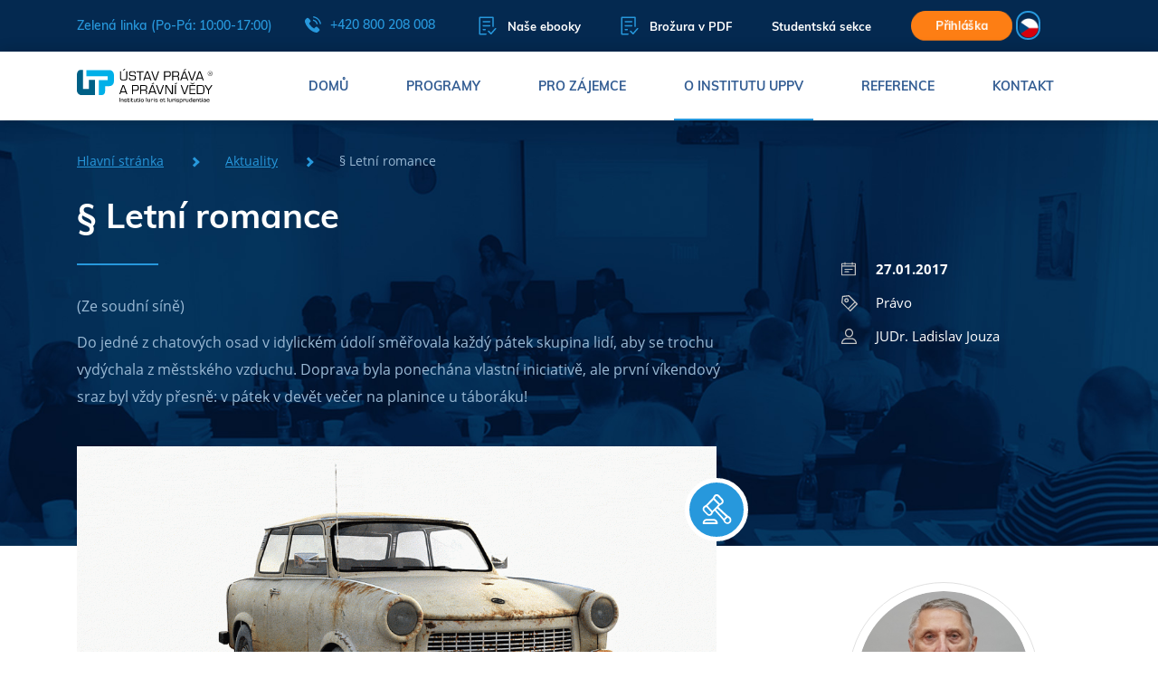

--- FILE ---
content_type: text/html; charset=utf-8
request_url: https://www.ustavprava.cz/blog/2017/01/s-letni-romance/
body_size: 14379
content:
<!DOCTYPE html>
<!--[if IE 7 ]>    <html lang="cs" class="isie ie7 oldie no-js"> <![endif]-->
<!--[if IE 8 ]>    <html lang="cs" class="isie ie8 oldie no-js"> <![endif]-->
<!--[if IE 9 ]>    <html lang="cs" class="isie ie9 no-js"> <![endif]-->
<!--[if (gt IE 9)|!(IE)]><!--> <html lang="cs" xml:lang="cs" class="no-js"> <!--<![endif]-->

<head>
	<meta charset="utf-8">
    <!--[if lt IE 9]>
    	<meta http-equiv="X-UA-Compatible" content="IE=edge">
    <![endif]-->

    <title>§ Letní romance - Ústav práva a právní vědy</title>
    <meta name="description" content="(Ze soudní síně)
Do jedné z chatových osad v idylickém údolí směřovala každý pátek skupina lidí, aby se trochu vydýchala z městského vzduchu. Doprava byla ponechána vlastní iniciativě, ale první víkendový sraz byl vždy přesně: v pátek v devět večer na pla">
    <meta name="keywords" content="">
    <meta name="viewport" content="width=device-width, initial-scale=1, maximum-scale=1">
    <meta name="author" content="Beneficio Media, s.r.o.">
    <meta name="format-detection" content="telephone=no">

    <meta property="og:locale" content="cs_CZ">
    <meta property="og:url" content="https://www.ustavprava.cz/blog/2017/01/s-letni-romance/">
    <meta property="og:title" content="§ Letní romance - Ústav práva a právní vědy">
    <meta property="og:description" content="(Ze soudní síně)
Do jedné z chatových osad v idylickém údolí směřovala každý pátek skupina lidí, aby se trochu vydýchala z městského vzduchu. Doprava byla ponechána vlastní iniciativě, ale první víkendový sraz byl vždy přesně: v pátek v devět večer na pla">

    <link rel="stylesheet" href="/css/main.css?v=20250715" type="text/css" media="all">
    <link rel="stylesheet" href="/css/main-custom.css?v=20250709" type="text/css" media="all">

    <link rel="apple-touch-icon" sizes="57x57" href="/images/icon/apple-touch-icon-57x57.png">
    <link rel="apple-touch-icon" sizes="60x60" href="/images/icon/apple-touch-icon-60x60.png">
    <link rel="apple-touch-icon" sizes="72x72" href="/images/icon/apple-touch-icon-72x72.png">
    <link rel="apple-touch-icon" sizes="76x76" href="/images/icon/apple-touch-icon-76x76.png">
    <link rel="apple-touch-icon" sizes="114x114" href="/images/icon/apple-touch-icon-114x114.png">
    <link rel="apple-touch-icon" sizes="120x120" href="/images/icon/apple-touch-icon-120x120.png">
    <link rel="apple-touch-icon" sizes="144x144" href="/images/icon/apple-touch-icon-144x144.png">
    <link rel="apple-touch-icon" sizes="152x152" href="/images/icon/apple-touch-icon-152x152.png">
    <link rel="apple-touch-icon" sizes="180x180" href="/images/icon/apple-touch-icon-180x180.png">
    <link rel="icon" type="image/png" href="/images/icon/favicon-32x32.png" sizes="32x32">
    <link rel="icon" type="image/png" href="/images/icon/android-chrome-192x192.png" sizes="192x192">
    <link rel="icon" type="image/png" href="/images/icon/favicon-96x96.png" sizes="96x96">
    <link rel="icon" type="image/png" href="/images/icon/favicon-16x16.png" sizes="16x16">

    <script src="https://www.google.com/recaptcha/api.js"></script>

    <style>
        .lang {
            position: relative;
            z-index: 1010;
            width: 2rem;
            height: 2rem;
            margin-right: 2.5rem;
            cursor: pointer;
            display:inline-block;
        }

        .lang ul li {
            padding: 0 0 0 0px;
        }
        .lang__list {
            position: absolute;
            overflow: hidden;
            max-height: 2rem;
            margin: 0;
            padding: 0.06rem;
            border: 0.1rem solid #2798dc;
            border-radius: 1.4rem;
            list-style: none;
            transition: max-height 0.25s, background-color 0.25s;
            will-change: max-height, background-color;
        }
        .lang__list:hover {
            max-height: 150px;
            background-color: #2798dc;
        }
        .lang__list-item {
            margin-bottom: 0.5rem;
            transition: opacity 0.25s;
            will-change: opacity;
        }
        .lang__list-item:not(:first-of-type) {
            opacity: 0;
        }
        .lang__list-item:last-of-type {
            margin-bottom: 0;
        }
        .lang__list:hover .lang__list-item {
            opacity: 1;
        }
        .lang__link {
            transition: opacity 0.25s;
            will-change: opacity;
            margin-top: 0 !important
        }
        a.lang__link:hover {
            opacity: 0.7;
        }
        .lang__img {
            width: 1.4rem;
            height: 1.4rem;
        }

        .lang li::after,
        .lang li::before {
            display:none;
        }
        main {
            width:100%;
        }
    </style>

<!-- Google Tag Manager -->
<script>(function(w,d,s,l,i){w[l]=w[l]||[];w[l].push({'gtm.start':
new Date().getTime(),event:'gtm.js'});var f=d.getElementsByTagName(s)[0],
j=d.createElement(s),dl=l!='dataLayer'?'&l='+l:'';j.async=true;j.src=
'https://www.googletagmanager.com/gtm.js?id='+i+dl;f.parentNode.insertBefore(j,f);
})(window,document,'script','dataLayer','GTM-N2T7LZ');</script>
<!-- End Google Tag Manager -->
<!-- ManyChat -->
<script src="//widget.manychat.com/845286735483545.js" async="async">
</script>
<!-- ManyChat -->
<meta name="google-site-verification" content="UH7EDSKQMdOau6sKjzK9nq73T64G1hZ57NIiaJhOnQs" />
<!-- Facebook Pixel Code -->
<script>
  !function(f,b,e,v,n,t,s)
  {if(f.fbq)return;n=f.fbq=function(){n.callMethod?
  n.callMethod.apply(n,arguments):n.queue.push(arguments)};
  if(!f._fbq)f._fbq=n;n.push=n;n.loaded=!0;n.version='2.0';
  n.queue=[];t=b.createElement(e);t.async=!0;
  t.src=v;s=b.getElementsByTagName(e)[0];
  s.parentNode.insertBefore(t,s)}(window, document,'script',
  'https://connect.facebook.net/en_US/fbevents.js');
  fbq('init', '359274337985941');
  fbq('track', 'PageView');
</script>
<noscript><img height="1" width="1" style="display:none"
  src="https://www.facebook.com/tr?id=359274337985941&ev=PageView&noscript=1"
/></noscript>
<!-- End Facebook Pixel Code -->
<script type='text/javascript'>
  window.smartlook||(function(d) {
    var o=smartlook=function(){ o.api.push(arguments)},h=d.getElementsByTagName('head')[0];
    var c=d.createElement('script');o.api=new Array();c.async=true;c.type='text/javascript';
    c.charset='utf-8';c.src='https://web-sdk.smartlook.com/recorder.js';h.appendChild(c);
    })(document);
    smartlook('init', '1bce4381d6fcfb4600f863130e14f33c3a56bd6f', { region: 'eu' });
</script>
</head>
<body>
<div id="fb-root"></div>
<script>(function(d, s, id) {
        var js, fjs = d.getElementsByTagName(s)[0];
        if (d.getElementById(id)) return;
        js = d.createElement(s); js.id = id;
        js.src = 'https://connect.facebook.net/en_GB/sdk.js#xfbml=1&version=v3.0&appId=0&autoLogAppEvents=1';
        fjs.parentNode.insertBefore(js, fjs);
    }(document, 'script', 'facebook-jssdk'));</script>

<div class="g-recaptcha"
     data-sitekey="6LdOYmMUAAAAAAlVjA6rzdvlRjyc43Y4zIFjKh7k"
     data-callback="captchaCallback"
     data-size="invisible">
</div>

<header>
    <div class="top-nav">
        <div class="container">
            <div class="left-content">
                <span>Zelená linka (Po-Pá: 10:00-17:00)</span>
                <a href="tel:+420800208008" class="phone">
                    <svg class="icon">
                        <use xlink:href="/images/svg/symbol-defs.svg#icon-phone"></use>
                    </svg>
                    +420 800 208 008
                </a>
            </div>
            <div class="right-content">
                <a href="/nase-ebooky" class="brochure">
                    <svg class="icon">
                        <use xlink:href="/images/svg/symbol-defs.svg#icon-paper"></use>
                    </svg>
                    Naše ebooky
                </a>
                <a href="#" class="brochure" data-toggle="modal" data-target="#brochureModal">
                    <svg class="icon">
                        <use xlink:href="/images/svg/symbol-defs.svg#icon-paper"></use>
                    </svg>
                    Brožura v PDF
                </a>
                <a href="https://student.ustavprava.cz/">Studentská sekce</a>
                <a href="/prihlaska-ke-studiu" class="btn btn-orange btn-small">Přihláška</a>
                <div class="lang">
                    <ul class="lang__list">
                        <li class="lang__list-item">
                            <a class="lang__link">
                                <picture>
                                    <img src="/images/cs.png" class="lang__img" alt="UPPV">
                                </picture>
                            </a>
                        </li>
                                <li class="lang__list-item">
                                    <a href="/blog/2017/01/s-letni-romance/?lang=en&amp;do=setLanguage" class="lang__link">
                                        <picture>
                                            <img src="/images/en.png" class="lang__img" alt="UPPV">
                                        </picture>
                                    </a>
                                </li>
                                <li class="lang__list-item">
                                    <a href="/blog/2017/01/s-letni-romance/?lang=sk&amp;do=setLanguage" class="lang__link">
                                        <picture>
                                            <img src="/images/sk.png" class="lang__img" alt="UPPV">
                                        </picture>
                                    </a>
                                </li>
                    </ul>
                </div>
            </div>
        </div>
    </div>
    <nav>
        <div class="container">
            <a href="/" class="logo"></a>
            <ul class="menu">
                <li><a href="/">Domů</a></li>
                <li><a href="/programy/" class="has-submenu">Programy</a></li>
                <!-- Pro zajemce -->
                <li class="has-small-submenu">
                    <a href="/pro-zajemce/">Pro zájemce</a>
                    <ul class="submenu">
                        <li><a href="/proc-studovat-u-nas/">Proč studovat u nás</a></li>
                        <li><a href="/jak-studium-probiha/">Jak studium probíhá?</a></li>
                        <li><a href="/casto-kladene-dotazy/">Často kladené dotazy</a></li>
                        <li><a href="/den-otevrenych-dveri/">Den otevřených dveří</a></li>
                        <li><a href="/online-studium">Online studium</a></li>
                        <li><a href="/forma-studia">Forma studia</a></li>
                        <li><a href="/podminky-prijeti/">Podmínky přijetí</a></li>
                        <li><a href="/poplatky-za-studium/">Poplatky za studium</a></li>
                        <li><a href="/cenik">Ceník studia</a></li>
                        <li><a href="/motivacni-skolne">Motivační školné</a></li>
                    </ul>
                </li>
                <!-- O institutu -->
                <li class="has-small-submenu active">
                    <a href="/o-institutu-uppv/">O institutu UPPV</a>
                    <ul class="submenu">
                        <li><a href="/kdo-jsme/">Kdo jsme</a></li>
                        <li><a href="/seminare/">Webináře</a></li>
                        <li><a href="/nase-ebooky">Naše ebooky</a></li>
                        <li><a href="/vedeni-skoly">Vedení školy</a></li>
                        <li><a href="/mezinarodni-certifikace-ies">Mezinárodní certifikace IES</a></li>
                        <li><a href="/lektorsky-tym">Lektorský tým</a></li>
                        <li><a href="/online-knihovny">Online knihovny</a></li>
                        <li><a href="/akreditace-a-clenstvi/">Akreditace a členství</a></li>
                        <li><a href="/fotogalerie">Video a foto galerie</a></li>
                            <li><a href="/blog/">Aktuality</a></li>
                        <li><a href="/skoleni-pro-firmy">Školení a webináře pro firmy</a></li>
                        <li><a href="/klub">Absolventský klub</a></li>
                    </ul>
                </li>
                <!-- Reference -->
                <li class="has-small-submenu">
                    <a href="/reference">Reference</a>
                    <ul class="submenu">
                        <li>
                            <a href="/nasi-absolventi/">Naši absolventi</a>
                        </li>
                    </ul>
                </li>
                <li><a href="/kontakt/">Kontakt</a></li>
            </ul>
            <div class="hamburger">
                <span></span>
                <span></span>
                <span></span>
            </div>
        </div>
        <div class="menu-programs">
            <div class="container">
                <div class="row row-0">
                    <div class="col-md-5">
                        <div class="left-menu">
                                <a href="/mba/" class="item active" data-show="#menu-content-1">
                                    MBA - Master of Business Administration
                                </a>
                                <a href="/bba/" class="item" data-show="#menu-content-4">
                                    BBA - Bachelor of Business Administration
                                </a>
                                <a href="/dba/" class="item" data-show="#menu-content-3">
                                    DBA - Doctor of Business Administration
                                </a>
                                <a href="/ll-m/" class="item" data-show="#menu-content-2">
                                    LL.M. - Master of Laws
                                </a>
                                <a href="/ll-b/" class="item" data-show="#menu-content-40">
                                    LL.B. – Bachelor of Laws
                                </a>
                                <a href="/ll-d/" class="item" data-show="#menu-content-24">
                                    LL.D. - Doctor of Laws
                                </a>
                                <a href="/msc/" class="item" data-show="#menu-content-5">
                                    MSc. - Master of Science
                                </a>
                                <a href="/mpa/" class="item" data-show="#menu-content-6">
                                    MPA - Master of Public Administration
                                </a>
                                <a href="/mba/" class="item" data-show="#menu-content-7">
                                    MBA &amp; LL.M. in English Language
                                </a>
                        </div>
                    </div>
                    <div class="col-md-7">
                        <div class="right-menu">
                                <div class="menu-content active" id="menu-content-1">
                                    <div class="row">
                                        <div class="col-md-6">
                                                <a href="/mba/mba-ai-management/" class="item">
                                                    MBA AI Management
                                                        <span class="label yellow">TIP</span>
                                                </a>

                                                <a href="/mba/management-obchodu/" class="item">
                                                    MBA Management obchodu
                                                </a>

                                                <a href="/mba/general-management-online/" class="item">
                                                    MBA Executive Management
                                                </a>

                                                <a href="/mba/mba-kreativni-komunikace-pro-manazery/" class="item">
                                                    MBA Kreativní komunikace pro manažery
                                                </a>

                                                <a href="/mba/psychologie-managementu/" class="item">
                                                    MBA Psychologie managementu
                                                </a>

                                                <a href="/mba/leadership/" class="item">
                                                    MBA Leadership
                                                </a>

                                                <a href="/mba/strategicky-management/" class="item">
                                                    MBA Strategický management
                                                        <span class="label yellow">TIP</span>
                                                </a>

                                                <a href="/mba/rizeni-lidskych-zdroju-a-personalni-management/" class="item">
                                                    MBA Řízení lidských zdrojů a personální management
                                                        <span class="label yellow">TIP</span>
                                                </a>

                                                <a href="/mba/management-ve-zdravotnictvi/" class="item">
                                                    MBA  Management ve zdravotnictví
                                                </a>

                                                <a href="/mba/management-ve-skolstvi/" class="item">
                                                    MBA Management ve školství
                                                </a>

                                        </div>
                                        <div class="col-md-6">
                                                <a href="/mba/commercial-law/" class="item">
                                                    MBA Commercial Law
                                                </a>

                                                <a href="/mba/public-relations-a-marketing/" class="item">
                                                    MBA Executive Marketing management
                                                </a>

                                                <a href="/mba/mezinarodni-vztahy-a-evropska-studia/" class="item">
                                                    MBA Mezinárodní vztahy a evropská studia
                                                </a>

                                                <a href="/mba/financni-management-podnikani/" class="item">
                                                    MBA Finanční management podnikání
                                                </a>

                                                <a href="/mba/mba-gdpr-v-praxi/" class="item">
                                                    MBA GDPR a kybernetická bezpečnost
                                                </a>

                                                <a href="/mba/mba-sportovni-management-a-pravo/" class="item">
                                                    MBA Sportovní management a právo
                                                </a>

                                                <a href="/mba/financni-poradenstvi-a-pojistovnictvi/" class="item">
                                                    MBA Finanční poradenství a pojišťovnictví
                                                </a>

                                                <a href="/mba/real-estate/" class="item">
                                                    MBA Real Estate
                                                </a>

                                                <a href="/mba/management-ve-verejne-sprave/" class="item">
                                                    MBA Management ve veřejné správě
                                                </a>

                                        </div>
                                    </div>
                                </div>
                                <div class="menu-content" id="menu-content-4">
                                    <div class="row">
                                        <div class="col-md-6">
                                                <a href="/bba/manazerska-specializace/" class="item">
                                                    BBA Manažerská specializace
                                                </a>

                                        </div>
                                        <div class="col-md-6">
                                                <a href="/bba/pravni-specializace/" class="item">
                                                    BBA Právní specializace
                                                </a>

                                        </div>
                                    </div>
                                </div>
                                <div class="menu-content" id="menu-content-3">
                                    <div class="row">
                                        <div class="col-md-6">
                                                <a href="/dba/executive-management/" class="item">
                                                    DBA Executive Management
                                                        <span class="label yellow">TIP</span>
                                                </a>

                                        </div>
                                        <div class="col-md-6">
                                                <a href="/dba/executive-european-and-international-studies/" class="item">
                                                    DBA Executive European and International Studies
                                                        <span class="label yellow">TIP</span>
                                                </a>

                                        </div>
                                    </div>
                                </div>
                                <div class="menu-content" id="menu-content-2">
                                    <div class="row">
                                        <div class="col-md-6">
                                                <a href="/ll-m/korporatni-pravo-sprava-a-rizeni-spolecnosti/" class="item">
                                                    LL.M. Korporátní právo - správa a řízení společnosti
                                                        <span class="label yellow">TIP</span>
                                                </a>

                                                <a href="/ll-m/rozhodce-a-mediator/" class="item">
                                                    LL.M. Arbitration Law (rozhodčí řízení)
                                                        <span class="label yellow">TIP</span>
                                                </a>

                                                <a href="/ll-m/public-law-verejne-pravo/" class="item">
                                                    LL.M. Public Law (veřejné právo)
                                                        <span class="label yellow">TIP</span>
                                                </a>

                                        </div>
                                        <div class="col-md-6">
                                                <a href="/ll-m/mezinarodni-obchod-a-pravo/" class="item">
                                                    LL.M. Mezinárodní obchod a právo
                                                </a>

                                                <a href="/llm/ustavni-pravo-a-politologie/" class="item">
                                                    LL.M. Ústavní právo a politologie
                                                </a>

                                        </div>
                                    </div>
                                </div>
                                <div class="menu-content" id="menu-content-40">
                                    <div class="row">
                                        <div class="col-md-6">
                                                <a href="/ll-b/pravni-specializace/" class="item">
                                                    LL.B. Právní specializace
                                                </a>

                                        </div>
                                        <div class="col-md-6">
                                        </div>
                                    </div>
                                </div>
                                <div class="menu-content" id="menu-content-24">
                                    <div class="row">
                                        <div class="col-md-6">
                                                <a href="/ll-d/ll-d-executive-public-law/" class="item">
                                                    LL.D. Executive Public Law
                                                </a>

                                        </div>
                                        <div class="col-md-6">
                                                <a href="/ll-d/executive-corporate-law-and-business/" class="item">
                                                    LL.D. Executive Corporate Law
                                                        <span class="label yellow">TIP</span>
                                                </a>

                                        </div>
                                    </div>
                                </div>
                                <div class="menu-content" id="menu-content-5">
                                    <div class="row">
                                        <div class="col-md-6">
                                                <a href="/msc/management/" class="item">
                                                    MSc. (Master of Science) - Executive Leadership and management
                                                        <span class="label yellow">TIP</span>
                                                </a>

                                        </div>
                                        <div class="col-md-6">
                                        </div>
                                    </div>
                                </div>
                                <div class="menu-content" id="menu-content-6">
                                    <div class="row">
                                        <div class="col-md-6">
                                                <a href="/mpa/verejna-sprava-a-samosprava-kraju-mest-a-obci/" class="item">
                                                    MPA Veřejná správa a samospráva krajů, měst a obcí
                                                </a>

                                        </div>
                                        <div class="col-md-6">
                                        </div>
                                    </div>
                                </div>
                                <div class="menu-content" id="menu-content-7">
                                    <div class="row">
                                        <div class="col-md-6">
                                                <a href="/mba/business-development/" class="item">
                                                    MBA Executive management (ENG)
                                                        <span class="label yellow">TIP</span>
                                                </a>

                                        </div>
                                        <div class="col-md-6">
                                                <a href="/ll-m/international-commercial-law/" class="item">
                                                    LL.M. International Business Law
                                                </a>

                                        </div>
                                    </div>
                                </div>
                        </div>
                    </div>
                </div>
            </div>
        </div>
    </nav>
</header>

<main>

<section class="landing-subpage subpage-bg-8 article-header">
    <div class="container">
        <div class="breadcrumbs">
            <a href="/">Hlavní stránka</a>
            <a href="/blog/">Aktuality</a>
            <span>§ Letní romance</span>
        </div>
        <div class="row">
            <div class="col-lg-8">
                <h1>§ Letní romance</h1>
                <p>(Ze soudní síně)</p>
<p>Do jedné z chatových osad v idylickém údolí směřovala každý pátek skupina lidí, aby se trochu vydýchala z městského vzduchu. Doprava byla ponechána vlastní iniciativě, ale první víkendový sraz byl vždy přesně: v pátek v devět večer na planince u táboráku!</p>
            </div>
            <div class="col-lg-4">
                <div class="details">
                    <div class="date">
                        <svg class="icon">
                            <use xlink:href="/images/svg/symbol-defs.svg#icon-calendar"></use>
                        </svg>
                        27.01.2017
                    </div>
                    <a href="/blog/pravo/" class="tag">
                        <svg class="icon">
                            <use xlink:href="/images/svg/symbol-defs.svg#icon-label"></use>
                        </svg>
                        Právo
                    </a>
                    <a href="/lektor/12-judr-ladislav-jouza" class="author">
                        <svg class="icon">
                            <use xlink:href="/images/svg/symbol-defs.svg#icon-person"></use>
                        </svg>
                        JUDr. Ladislav Jouza
                    </a>
                </div>
            </div>
        </div>
    </div>
</section>
<section class="articles article-detail">
    <div class="container">
        <div class="row row-50">
            <div class="col-lg-8">
                <div class="content">
                    <div class="main-image" style="background-image: url('/data/photo/26/62.gif?1527528876');">
                        <div class="badge">
                            <svg class="icon law">
                                <use xlink:href="/images/svg/symbol-defs.svg#icon-judge-hammer"></use>
                            </svg>
                        </div>
                    </div>
                    <p>Karel s Tomášem zvolili za dopravní prostředek starý, téměř historický, Trabant (rozuměj: kdysi oblíbené dvoutaktní auto). Moc velký výběr totiž neměli a v porovnání s koly po babičce, které rovněž měli k dispozici, byl Trabant přepychem. Protože v minutovém harmonogramu přesunu z městské periferie do údolí řeky jim vznikl časový předstih, zaparkovali auto za rohem restaurace s poetickým názvem „U tiché říčky“ (necelé tři kilometry od jejich osady) a šli se posilnit</p>
<p> </p>
<p><img src="/uploads/source/trab1.gif" alt="" width="800" height="468"></p>
<p>Nevím, jaký druh posilnění zvolili, není to ani rozhodující. Ale – posuzováno výsledky jejich dalšího jednání – rozhodně to nebyl mošt nebo limonáda. Po návratu z místa, kam i císař chodil pěšky, navrhl Tomáš svému spolujezdci a zároveň spolustolovníku Karlovi, aby „přemístili“ dveře od oné místnosti. (Jen tak do ouška mu pošeptal, že by se mu hodily do jeho chaty, kterou měl – žel – ve stadiu rozestavěnosti). Karel vědom si skutečnosti, že s rozestavěností se má co nejdříve skoncovat, poklepal Tomášovi přátelsky na rameno se slovy: „Jdeme na to, brácho!“</p>
<p> </p>
<p><img src="/uploads/source/trab2.jpg" alt="" width="800" height="422"></p>
<p>Ujednáno a vykonáno. Dveře od WC pak „uložili“ na okraj lesa s tím, že si pro ně k ránu přijdou. Spokojeně pak usedli ke stolu a pokračovali v zábavě.</p>
<p>Jenomže události pak dostaly rychlý spád.  Majitel restaurace, když zjistili, že na WC je volný průchod, telefonicky zavolal okrskáře z místního oddělení Bezpečnosti. Byl si totiž jistý, že před chvílí tam dveře ještě byly.</p>
<p>Ten páteční večer se Tomáš s Karlem k táboráku včas nedostali. Byl s nimi sepsán protokol a později se dostali i před přestupkovou komisi obecního úřadu pro krádež věci. V obhajovací řeči požádal Tomáš komisi, aby se o jeho činu nedozvěděli na pracovišti. Dostal „jen“ pokutu, ale přesto zanedlouho se ho spolupracovníci začali vyptávat, jak je spokojen s dveřmi. Záležitost došla tak daleko, že jednoho dne mu vedoucí doručil písemnost o okamžitém zrušení pracovního poměru podle § 55 zákoníku práce, prý z důvodu nespolehlivosti a ztráty důvěry.</p>
<p>Letní romance se pak projednávala po druhé: tentokrát u soudu, na návrh Tomáše. Bránil se proti rozvázání pracovního poměru, které bylo v rozporu se zákoníkem práce. Tentokrát pro něj skončila úspěšně, neboť odcizení dveří v restauraci má k porušení pracovních povinností přece jen trochou daleko.</p>
                </div>
                <div class="socials">
                    <a class="linkedin" href="https://www.linkedin.com/shareArticle?mini=true&url=https://www.ustavprava.cz/blog/2017/01/s-letni-romance/&summary=" target="_blank"></a>
                    <a class="facebook" href="https://www.facebook.com/sharer/sharer.php?u=https://www.ustavprava.cz/blog/2017/01/s-letni-romance/" target="_blank"></a>
                </div>
                <br>
                <div class="fb-like" data-href="https://www.ustavprava.cz/blog/2017/01/s-letni-romance/" data-width="" data-layout="button_count" data-action="like" data-size="large" data-show-faces="false" data-share="false"></div>
                <br><br>
                <div class="fb-comments" data-href="https://www.ustavprava.cz/blog/2017/01/s-letni-romance/" data-numposts="5" data-width="100%"></div>
            </div>
            <div class="col-lg-4">
                <div class="aside-author">
                    <a href="/lektor/12-judr-ladislav-jouza" class="image-wrapper" style="background-image: url('/data/photo/10/3.jpg?1613174757')"></a>
                    <h4>Autor příspěvku</h4>
                    <h3>JUDr. Ladislav Jouza</h3>
                    <div class="text">
                      <p>Vystudoval PF UK v Praze. Působí jako advokát, rozhodce, člen České advokátní komory, lektor a člen správní rady Ústavu práva a právní vědy, a lektor European Business School SE. Je autorem řady odborných článků zejména z oblasti pracovního práva, je poradcem MPSV pro otázky legislativy v oblasti pracovního práva. Patří mezi nestory českého pracovního práva a nejpopulárnější lektory v této oblasti.</p>
                    </div>
                    <a href="/lektor/12-judr-ladislav-jouza" class="btn btn-blue-outline">Detail autora</a>
                </div>
<div class="aside-menu">
    <h3>Aktuality</h3>
        <a href="/blog/udalosti/">
            <svg class="icon news">
                <use xlink:href="/images/svg/symbol-defs.svg#icon-paper-2"></use>
            </svg>
            Události
        </a>
        <a href="/blog/aktuality/">
            <svg class="icon news">
                <use xlink:href="/images/svg/symbol-defs.svg#icon-paper-2"></use>
            </svg>
            Blog
        </a>
        <a href="/blog/management/">
            <svg class="icon management">
                <use xlink:href="/images/svg/symbol-defs.svg#icon-people"></use>
            </svg>
            Management
        </a>
        <a href="/blog/pravo/">
            <svg class="icon law">
                <use xlink:href="/images/svg/symbol-defs.svg#icon-judge-hammer"></use>
            </svg>
            Právo
        </a>
</div>
<div class="subscription-box">
    <h3>Odebírejte novinky emailem</h3>
    <p>Získávejte pravidelně obsah našeho blogu do své emailové schránky.</p>
    <form action="/blog/2017/01/s-letni-romance/" method="post" id="frm-blogNewsletterForm">
        <input type="hidden" name="response" value="">
        <div class="email-input">
            <input type="email" name="email" placeholder="E-mailová adresa" id="frm-blogNewsletterForm-email" required data-nette-rules='[{"op":":filled","msg":"Musíte vyplnit Váš email!"},{"op":":email","msg":"Musíte vyplnit Váš email!"}]' class="form-control">
            <button type="submit" name="_submit">
                <svg class="icon">
                    <use xlink:href="/images/svg/symbol-defs.svg#icon-arrow"></use>
                </svg>
            </button>
        </div>
        <div class="checkbox">
            <input type="checkbox" name="personal" id="frm-blogNewsletterForm-personal">
            <label for="frm-blogNewsletterForm-personal">Souhlasím se zpracováním osobních údajů</label>
        </div>
    <input type="hidden" name="_do" value="blogNewsletterForm-submit"><!--[if IE]><input type=IEbug disabled style="display:none"><![endif]-->
</form>

</div>            </div>
        </div>
    </div>
</section>

    <section class="partners subpage">
        <div class="container">
                <a href="http://www.elaw.cz" target="_blank" class="logo-wrapper" style="background-image: url('/data/photo/97/5.jpg')"></a>
                <a href="https://www.epravo.cz/" target="_blank" class="logo-wrapper" style="background-image: url('/data/photo/97/6.jpg')"></a>
                <a href="http://www.aivd.cz/" target="_blank" class="logo-wrapper" style="background-image: url('/data/photo/97/7.jpg')"></a>
                <a href="https://www.britishchamber.cz/" target="_blank" class="logo-wrapper" style="background-image: url('/data/photo/97/8.jpg')"></a>
                <a href="https://www.interniaudit.cz/" target="_blank" class="logo-wrapper" style="background-image: url('/data/photo/97/9.jpg')"></a>
                <a href="http://www.cma.cz/" target="_blank" class="logo-wrapper" style="background-image: url('/data/photo/98/0.jpg')"></a>
                <a href="http://www.cms-cma.cz/" target="_blank" class="logo-wrapper" style="background-image: url('/data/photo/98/1.jpg?v1')"></a>
                <a href="http://www.cse.cz" target="_blank" class="logo-wrapper" style="background-image: url('/data/photo/98/3.jpg')"></a>
                <a href="https://www.dalecarnegie.com" target="_blank" class="logo-wrapper" style="background-image: url('/data/photo/98/5.jpg?v2')"></a>
                <a href="https://ebschool.cz/" target="_blank" class="logo-wrapper" style="background-image: url('/data/photo/98/7.jpg')"></a>
                <a href="https://www.edinburghchamber.co.uk/" target="_blank" class="logo-wrapper" style="background-image: url('/data/photo/98/8.jpg')"></a>
                <a href="https://www.komora.cz/" target="_blank" class="logo-wrapper" style="background-image: url('/data/photo/98/9.jpg')"></a>
                <a href="https://www.ies-info.com/" target="_blank" class="logo-wrapper" style="background-image: url('/data/photo/99/1.jpg')"></a>
                <a href="https://www.judikaty.info/" target="_blank" class="logo-wrapper" style="background-image: url('/data/photo/99/2.jpg')"></a>
                <a href="http://www.kvalitnifirma.cz/" target="_blank" class="logo-wrapper" style="background-image: url('/data/photo/99/3.jpg')"></a>
                <a href="http://www.msmt.cz/" target="_blank" class="logo-wrapper" style="background-image: url('/data/photo/99/4.jpg')"></a>
                <a href="http://www.mvcr.cz/" target="_blank" class="logo-wrapper" style="background-image: url('/data/photo/99/5.jpg')"></a>
                <a href="http://www.sgsgroup.cz/" target="_blank" class="logo-wrapper" style="background-image: url('/data/photo/99/6.jpg')"></a>
                <a href="https://www.pravnickekonference.cz/" target="_blank" class="logo-wrapper" style="background-image: url('/data/photo/27/25.png?1527761287')"></a>
                <a href="https://www.finance.cz/" target="_blank" class="logo-wrapper" style="background-image: url('/data/photo/27/26.png?1527761359')"></a>
                <a href="" target="_blank" class="logo-wrapper" style="background-image: url('/data/photo/27/27.jpg?1527761430')"></a>
                <a href="http://www.rozhodcisoud.net/" target="_blank" class="logo-wrapper" style="background-image: url('/data/photo/27/28.png?1527761478')"></a>
                <a href="http://www.eadl.org/" target="_blank" class="logo-wrapper" style="background-image: url('/data/photo/27/29.png?1527761533')"></a>
                <a href="https://codexis.cz/" target="_blank" class="logo-wrapper" style="background-image: url('/data/photo/34/15.png?1622716477')"></a>
                <a href="https://atlasconsulting.cz" target="_blank" class="logo-wrapper" style="background-image: url('/data/photo/34/23.png?1622716593')"></a>
                <a href="https://www.bookport.cz/prehled/" target="_blank" class="logo-wrapper" style="background-image: url('/data/photo/34/25.png?1622716733')"></a>
                <a href="https://www.grada.cz" target="_blank" class="logo-wrapper" style="background-image: url('/data/photo/34/27.png?1622722763')"></a>
                <a href="https://profipravo.cz" target="_blank" class="logo-wrapper" style="background-image: url('/data/photo/34/31.png?1623673473')"></a>
                <a href="https://www.pravniprostor.cz" target="_blank" class="logo-wrapper" style="background-image: url('/data/photo/34/33.png?1623673499')"></a>
                <a href="https://amsp.cz" target="_blank" class="logo-wrapper" style="background-image: url('/data/photo/34/35.png?1623673534')"></a>
                <a href="https://helppes.cz" target="_blank" class="logo-wrapper" style="background-image: url('/data/photo/37/52.png?1747385344')"></a>
                <a href="https://www.vysokeskoly.cz" target="_blank" class="logo-wrapper" style="background-image: url('/data/photo/34/37.png?1623673574')"></a>
        </div>
    </section>

</main>

<footer>
    <div class="container">
        <div class="row">
            <div class="col-xl-5">
                <div class="blog-preview">
                    <div class="row">
                            <div class="col-lg-6 col-xl-12">
                                <div class="item">
                                    <h3><a href="/blog/2026/01/vyssi-nahrady-zamestnanci-pri-praci-na-dalku/">Vyšší náhrady zaměstnanci při práci na dálku</a></h3>
                                    <div class="perex">
                                        <p>Práce na dálku (home office) patří mezi flexibilní formy zaměstnávání, které se podstatně rozšířily v době covidu. Od 1. ledna 2026 došlo k podstatným změnám v právní úpravě…</p>
                                    </div>
                                    <div class="row">
                                        <div class="col-6">
                                            <a href="/blog/2026/01/vyssi-nahrady-zamestnanci-pri-praci-na-dalku/" class="show-all">Celý článek</a>
                                        </div>
                                        <div class="col-6">
                                            <div class="date">13.01.2026</div>
                                        </div>
                                    </div>
                                </div>
                            </div>
                            <div class="col-lg-6 col-xl-12">
                                <div class="item">
                                    <h3><a href="/blog/2026/01/delsi-dovolena-v-praxi-kdy-mate-narok-na-vic-nez-4-tydny/">Delší dovolená v praxi: kdy máte nárok na víc než 4 týdny</a></h3>
                                    <div class="perex">
                                        <p>Zákoník práce č. 262/2006 Sb. (dále jen „ZP“) vytváří legislativní předpoklady k tomu, aby zaměstnavatelé poskytli zaměstnancům více odpočinku nejen v průběhu pracovního výkonu …</p>
                                    </div>
                                    <div class="row">
                                        <div class="col-6">
                                            <a href="/blog/2026/01/delsi-dovolena-v-praxi-kdy-mate-narok-na-vic-nez-4-tydny/" class="show-all">Celý článek</a>
                                        </div>
                                        <div class="col-6">
                                            <div class="date">05.01.2026</div>
                                        </div>
                                    </div>
                                </div>
                            </div>
                    </div>
                    <a href="/blog/" class="btn btn-white-outline">Přejít do aktualit</a>
                </div>
            </div>
            <div class="col-xl-7">
                <div class="row">
                    <div class="col-md-6">
                        <h2>Mohlo by vás zajímat</h2>
                        <ul class="footer-menu">
                            <li><a href="/proc-studovat-u-nas/">Proč studovat u nás</a></li>
                            <li><a href="/den-otevrenych-dveri/">Den otevřených dveří</a></li>
                            <!--<li><a href="#">Vzory smluv ke stažení</a></li>-->
                            <li><a href="/studium-ve-dvou-a-trech">Studium ve dvou a třech</a></li>
                            <li><a href="/nase-publikace/">Naše publikace</a></li>
                            <li><a href="/seminare/">Webináře</a></li>
                            <li><a href="/kvalitni-firma">Kvalitní firma</a></li>
                            <li><a href="/dokumenty-ke-stazeni">Smlouvy a zákony ke stažení</a></li>
                        </ul>
                    </div>
                    <div class="col-md-6">
                        <h2>Kontakty</h2>
                        <div class="icon-item location">
                            <svg class="icon">
                                <use xlink:href="/images/svg/symbol-defs.svg#icon-pin"></use>
                            </svg>
                            Jablonského 640/2<br>
                            170 00 Praha 7
                        </div>
                        <div class="person">
                            <div class="image-wrapper"></div>
                            <h3>Martina Černá</h3>
                            <div class="icon-item phone">
                                <svg class="icon">
                                    <use xlink:href="/images/svg/symbol-defs.svg#icon-phone-2"></use>
                                </svg>
                                <a href="tel:+420608579570">+420 608 579 570</a>
                                <a href="tel:+420800208008">+420 800 208 008</a>
                            </div>
                            <div class="icon-item email">
                                <svg class="icon">
                                    <use xlink:href="/images/svg/symbol-defs.svg#icon-email"></use>
                                </svg>
                                <a href="mailto:cps@ustavprava.cz">cps@ustavprava.cz</a>
                            </div>
                            <p class="small-text">
                                Dotazy ke studiu Vám zodpovíme: Po – Pá od 10 – 17hod.
                            </p>
                        </div>
                    </div>
                </div>
                <div class="subscribe">
                    <div class="row">
                        <div class="col-md-6">
                            <p>
                                Dostávejte aktuální informace a získejte nejlepší cenu studia.
                            </p>
                        </div>
                        <div class="col-md-6">
                            <form action="/blog/2017/01/s-letni-romance/" method="post" id="frm-newsletterForm">
                                <input type="hidden" name="response" value="">
                                <div class="input-arrow-button white">
                                    <input type="email" name="email" placeholder="E-mailová adresa" id="frm-newsletterForm-email" required data-nette-rules='[{"op":":filled","msg":"Musíte vyplnit Váš email!"},{"op":":email","msg":"Musíte vyplnit Váš email!"}]' class="form-control">
                                    <button class="button-arrow" type="submit" name="_submit"></button>
                                </div>
                                <div class="checkbox">
                                    <input type="checkbox" name="personal" id="frm-newsletterForm-personal">
                                    <label for="frm-newsletterForm-personal">Souhlasím se zpracováním <a href="/gdpr">osobních údajů</a></label>
                                </div>
                            <input type="hidden" name="_do" value="newsletterForm-submit"><!--[if IE]><input type=IEbug disabled style="display:none"><![endif]-->
</form>

                        </div>
                    </div>
                </div>
            </div>
        </div>
        <div class="row credits">
            <div class="col-md-7 col-lg-6">
                <a href="#" class="footer-logo"></a>
                <div class="copyright">
                    <p>
                        <span>&copy;&nbsp;2026 Ústav práva a právní vědy®, o.p.s.</span>
                        <a href="https://beneficio.cz">Vytvořila internetová agentura Beneficio Media s.r.o.</a>
                    </p>
                </div>
            </div>
            <div class="col-md-5 col-lg-6 socials">
                <a href="https://www.linkedin.com/school/ustav-prava-a-pravni-vedy-ops/" target="_blank">
                    <svg class="icon linkedin">
                        <use xlink:href="/images/svg/symbol-defs.svg#icon-linkedin"></use>
                    </svg>
                </a>
                <a href="https://www.youtube.com/channel/UCEVgxC_yANE07CZgYMxB14g" target="_blank">
                    <svg class="icon youtube">
                        <use xlink:href="/images/svg/symbol-defs.svg#icon-youtube"></use>
                    </svg>
                </a>
                <a href="https://www.facebook.com/ustavprava.cz/" target="_blank">
                    <svg class="icon facebook">
                        <use xlink:href="/images/svg/symbol-defs.svg#icon-facebook"></use>
                    </svg>
                </a>
            </div>
        </div>
    </div>
</footer>

<div style="position: relative; width: 100%; height: auto; padding: 10px; text-align: center; background: #ffffff; font-size: 12px; color: #000000;"><p>Ceny studijních programů uvedené na webu jsou bez DPH.</p></div>

<div class="modal fade" id="modal">
    <div class="modal-dialog modal-lg">
        <div class="modal-content">
            <div class="close-modal" data-dismiss="modal" aria-label="Close">
                <svg class="icon">
                    <use xlink:href="/images/svg/symbol-defs.svg#icon-cross"></use>
                </svg>
            </div>
            <div class="modal-form">
                <h2>Chci více informací o studiu a nejlepší cenu</h2>
                <form action="/blog/2017/01/s-letni-romance/" method="post" id="frm-moreInfoForm" class="form-wrapper">
                    <input type="hidden" name="response" value="">
                    <div class="form-group">
                        <label for="frm-moreInfoForm-fullName">Jméno a přijmení*</label>
                        <input type="text" name="fullName" id="frm-moreInfoForm-fullName" required data-nette-rules='[{"op":":filled","msg":"Musíte vyplnit jméno a přijmení!"}]' class="form-control">
                    </div>
                    <div class="form-group">
                        <label for="frm-moreInfoForm-email">E-mail*</label>
                        <input type="email" name="email" id="frm-moreInfoForm-email" required data-nette-rules='[{"op":":filled","msg":"Musíte vyplnit Váš email!"},{"op":":email","msg":"Please enter a valid email address."},{"op":":email","msg":"Musíte vyplnit Váš email!"}]' class="form-control">
                    </div>
                    <div class="form-group">
                        <label for="frm-moreInfoForm-phone">Telefon</label>
                        <input type="text" name="phone" id="frm-moreInfoForm-phone" class="form-control">
                    </div>
                    <p class="star">* Hvězdičkou označené položky jsou povinné.</p>
                    <div class="form-group">
                        <div class="checkbox">
                            <input type="checkbox" name="personal" id="frm-moreInfoForm-personal">
                            <label for="frm-moreInfoForm-personal">Souhlasím se zpracováním <a href="/gdpr">osobních údajů</a></label>
                        </div>
                    </div>
                    <input type="submit" name="_submit" value="Odeslat" class="btn btn-blue">
                <input type="hidden" name="_do" value="moreInfoForm-submit"></form>

            </div>
            <div class="person-contact">
                <div class="image-wrapper" style="background-image: url('/images/content/person2-high.png?1')"></div>
                <div class="row">
                    <div class="col-md-7">
                        <h3>Studijní oddělení</h3>
                        <h4>Dotazy ke studiu Vám zodpovíme: Po – Pá od 10 – 17hod.</h4>
                        <h5>Martina Černá</h5>
                        <h6>Manažerka studia MBA</h6>
                        <a href="mailto:cps@ustavprava.eu" class="link mail">
                            <svg class="icon">
                                <use xlink:href="/images/svg/symbol-defs.svg#icon-email-2"></use>
                            </svg>
                            cps@ustavprava.eu
                        </a>
                        <a href="tel:+420608579570" class="link phone">
                            <svg class="icon">
                                <use xlink:href="/images/svg/symbol-defs.svg#icon-phone-3"></use>
                            </svg>
                            +420 608 579 570
                        </a>
                    </div>
                </div>
            </div>
        </div>
    </div>
</div>
<div class="menu-backdrop"></div>
<div class="mobile-menu">
    <div class="close-menu">
        <svg class="icon">
            <use xlink:href="/images/svg/symbol-defs.svg#icon-cross"></use>
        </svg>
    </div>
    <div class="scroll-container">
        <ul>
            <li><a href="/">Domů</a></li>
            <li>
                <a href="/programy/">Programy</a>
                <span class="opener"></span>
                <ul class="sublevel">
                        <li>
                            <a href="/mba/">MBA - Master of Business Administration</a>
                            <span class="opener"></span>
                            <ul class="sublevel">
                                    <li><a href="/mba/mba-ai-management/">MBA AI Management</a></li>
                                    <li><a href="/mba/management-obchodu/">MBA Management obchodu</a></li>
                                    <li><a href="/mba/general-management-online/">MBA Executive Management</a></li>
                                    <li><a href="/mba/mba-kreativni-komunikace-pro-manazery/">MBA Kreativní komunikace pro manažery</a></li>
                                    <li><a href="/mba/psychologie-managementu/">MBA Psychologie managementu</a></li>
                                    <li><a href="/mba/leadership/">MBA Leadership</a></li>
                                    <li><a href="/mba/strategicky-management/">MBA Strategický management</a></li>
                                    <li><a href="/mba/rizeni-lidskych-zdroju-a-personalni-management/">MBA Řízení lidských zdrojů a personální management</a></li>
                                    <li><a href="/mba/management-ve-zdravotnictvi/">MBA  Management ve zdravotnictví</a></li>
                                    <li><a href="/mba/management-ve-skolstvi/">MBA Management ve školství</a></li>
                                    <li><a href="/mba/commercial-law/">MBA Commercial Law</a></li>
                                    <li><a href="/mba/public-relations-a-marketing/">MBA Executive Marketing management</a></li>
                                    <li><a href="/mba/mezinarodni-vztahy-a-evropska-studia/">MBA Mezinárodní vztahy a evropská studia</a></li>
                                    <li><a href="/mba/financni-management-podnikani/">MBA Finanční management podnikání</a></li>
                                    <li><a href="/mba/mba-gdpr-v-praxi/">MBA GDPR a kybernetická bezpečnost</a></li>
                                    <li><a href="/mba/mba-sportovni-management-a-pravo/">MBA Sportovní management a právo</a></li>
                                    <li><a href="/mba/financni-poradenstvi-a-pojistovnictvi/">MBA Finanční poradenství a pojišťovnictví</a></li>
                                    <li><a href="/mba/real-estate/">MBA Real Estate</a></li>
                                    <li><a href="/mba/management-ve-verejne-sprave/">MBA Management ve veřejné správě</a></li>
                            </ul>
                        </li>
                        <li>
                            <a href="/bba/">BBA - Bachelor of Business Administration</a>
                            <span class="opener"></span>
                            <ul class="sublevel">
                                    <li><a href="/bba/manazerska-specializace/">BBA Manažerská specializace</a></li>
                                    <li><a href="/bba/pravni-specializace/">BBA Právní specializace</a></li>
                            </ul>
                        </li>
                        <li>
                            <a href="/dba/">DBA - Doctor of Business Administration</a>
                            <span class="opener"></span>
                            <ul class="sublevel">
                                    <li><a href="/dba/executive-management/">DBA Executive Management</a></li>
                                    <li><a href="/dba/executive-european-and-international-studies/">DBA Executive European and International Studies</a></li>
                            </ul>
                        </li>
                        <li>
                            <a href="/ll-m/">LL.M. - Master of Laws</a>
                            <span class="opener"></span>
                            <ul class="sublevel">
                                    <li><a href="/ll-m/korporatni-pravo-sprava-a-rizeni-spolecnosti/">LL.M. Korporátní právo - správa a řízení společnosti</a></li>
                                    <li><a href="/ll-m/rozhodce-a-mediator/">LL.M. Arbitration Law (rozhodčí řízení)</a></li>
                                    <li><a href="/ll-m/public-law-verejne-pravo/">LL.M. Public Law (veřejné právo)</a></li>
                                    <li><a href="/ll-m/mezinarodni-obchod-a-pravo/">LL.M. Mezinárodní obchod a právo</a></li>
                                    <li><a href="/llm/ustavni-pravo-a-politologie/">LL.M. Ústavní právo a politologie</a></li>
                            </ul>
                        </li>
                        <li>
                            <a href="/ll-b/">LL.B. – Bachelor of Laws</a>
                            <span class="opener"></span>
                            <ul class="sublevel">
                                    <li><a href="/ll-b/pravni-specializace/">LL.B. Právní specializace</a></li>
                            </ul>
                        </li>
                        <li>
                            <a href="/ll-d/">LL.D. - Doctor of Laws</a>
                            <span class="opener"></span>
                            <ul class="sublevel">
                                    <li><a href="/ll-d/ll-d-executive-public-law/">LL.D. Executive Public Law</a></li>
                                    <li><a href="/ll-d/executive-corporate-law-and-business/">LL.D. Executive Corporate Law</a></li>
                            </ul>
                        </li>
                        <li>
                            <a href="/msc/">MSc. - Master of Science</a>
                            <span class="opener"></span>
                            <ul class="sublevel">
                                    <li><a href="/msc/management/">MSc. (Master of Science) - Executive Leadership and management</a></li>
                            </ul>
                        </li>
                        <li>
                            <a href="/mpa/">MPA - Master of Public Administration</a>
                            <span class="opener"></span>
                            <ul class="sublevel">
                                    <li><a href="/mpa/verejna-sprava-a-samosprava-kraju-mest-a-obci/">MPA Veřejná správa a samospráva krajů, měst a obcí</a></li>
                            </ul>
                        </li>
                        <li>
                            <a href="/mba/">MBA &amp; LL.M. in English Language</a>
                            <span class="opener"></span>
                            <ul class="sublevel">
                                    <li><a href="/mba/business-development/">MBA Executive management (ENG)</a></li>
                                    <li><a href="/ll-m/international-commercial-law/">LL.M. International Business Law</a></li>
                            </ul>
                        </li>
                </ul>
            </li>
            <!-- Pro zajemce -->
            <li>
                <a href="/pro-zajemce/">Pro zájemce</a>
                <span class="opener"></span>
                <ul class="sublevel">
                    <li><a href="/proc-studovat-u-nas/">Proč studovat u nás</a></li>
                    <li><a href="/jak-studium-probiha/">Jak studium probíhá?</a></li>
                    <li><a href="/nasi-absolventi/">Naši absolventi</a></li>
                    <li><a href="/casto-kladene-dotazy/">Často kladené dotazy</a></li>
                    <li><a href="/den-otevrenych-dveri/">Den otevřených dveří</a></li>
                    <li><a href="/jak-postupovat-pri-vyberu-mba/">Jak postupovat při výběru MBA</a></li>
                    <li><a href="/online-studium">Online studium</a></li>
                    <li><a href="/podminky-prijeti/">Podmínky přijetí</a></li>
                    <li><a href="/poplatky-za-studium/">Poplatky za studium</a></li>
                    <li><a href="/cenik">Ceník studia</a></li>
                    <li><a href="/motivacni-skolne">Motivační školné</a></li>
                </ul>
            </li>
            <li class="active">
                <a href="/o-institutu-uppv/">O institutu UPPV</a>
                <span class="opener"></span>
                <ul class="sublevel">
                    <li><a href="/kdo-jsme/">Kdo jsme</a></li>
                    <li><a href="/seminare/">Webináře</a></li>
                    <li><a href="/vedeni-skoly">Vedení školy</a></li>
                    <li><a href="/mezinarodni-certifikace-ies">Mezinárodní certifikace IES</a></li>
                    <li><a href="/lektorsky-tym">Lektorský tým</a></li>
                    <li><a href="/akreditace-a-clenstvi/">Akreditace a členství</a></li>
                    <li><a href="/fotogalerie">Video a foto galerie</a></li>
                    <li><a href="/blog/">Aktuality</a></li>
                </ul>
            </li>
            <li ><a href="/reference">Reference</a></li>
            <li><a href="/kontakt/">Kontakt</a></li>
        </ul>
    </div>
</div>

<div class="modal fade" id="brochureModal">
    <div class="modal-dialog modal-lg">
        <div class="modal-content">
            <div class="close-modal" data-dismiss="modal" aria-label="Close">
                <svg class="icon">
                    <use xlink:href="/images/svg/symbol-defs.svg#icon-cross"></use>
                </svg>
            </div>
            <div class="modal-form">
                <h2>Chci více informací o studiu</h2>
                <form action="/blog/2017/01/s-letni-romance/" method="post" id="frm-brochureForm" class="form-wrapper">
                    <input type="hidden" name="response" value="">
                    <div class="form-group">
                        <label for="frm-brochureForm-fullName">Jméno a přijmení*</label>
                        <input type="text" name="fullName" id="frm-brochureForm-fullName" required data-nette-rules='[{"op":":filled","msg":"Musíte vyplnit jméno a přijmení!"}]' class="form-control">
                    </div>
                    <div class="form-group">
                        <label for="frm-brochureForm-email">E-mail*</label>
                        <input type="email" name="email" id="frm-brochureForm-email" required data-nette-rules='[{"op":":filled","msg":"Musíte vyplnit Váš email!"},{"op":":email","msg":"Please enter a valid email address."},{"op":":email","msg":"Musíte vyplnit Váš email!"}]' class="form-control">
                    </div>
                    <div class="form-group">
                        <label for="frm-brochureForm-phone">Telefon</label>
                        <input type="text" name="phone" id="frm-brochureForm-phone" class="form-control">
                    </div>
                    <p class="star">* Hvězdičkou označené položky jsou povinné.</p>
                    <div class="form-group">
                        <div class="checkbox">
                            <input type="checkbox" name="personal" id="frm-brochureForm-personal">
                            <label for="frm-brochureForm-personal">Souhlasím se zpracováním <a href="/gdpr">osobních údajů</a></label>
                        </div>
                    </div>
                    <input type="submit" name="_submit" value="Odeslat" class="btn btn-blue">
                <input type="hidden" name="_do" value="brochureForm-submit"></form>

            </div>
            <div class="person-contact">
                <div class="image-wrapper" style="background-image: url('/images/content/person2-high.png?1')"></div>
                <div class="row">
                    <div class="col-md-7">
                        <h3>Studijní oddělení</h3>
                        <h4>Dotazy ke studiu Vám zodpovíme: Po – Pá od 10 – 17hod.</h4>
                        <h5>Martina Černá</h5>
                        <h6>Manažerka studia MBA</h6>
                        <a href="mailto:cps@ustavprava.eu" class="link mail">
                            <svg class="icon">
                                <use xlink:href="/images/svg/symbol-defs.svg#icon-email-2"></use>
                            </svg>
                            cps@ustavprava.eu
                        </a>
                        <a href="tel:+420608579570" class="link phone">
                            <svg class="icon">
                                <use xlink:href="/images/svg/symbol-defs.svg#icon-phone-3"></use>
                            </svg>
                            +420 608 579 570
                        </a>
                    </div>
                </div>
            </div>
        </div>
    </div>
</div>







<script src="/plugins/jquery/jquery-3.2.1.min.js"></script>
<script src="/plugins/jquery/jquery-ui.min.js"></script>
<script src="/plugins/bootstrap/bootstrap.min.js"></script>
<script src="/plugins/swiper/swiper.min.js"></script>
<script src="/plugins/lightbox/lightbox.js"></script>
<script src="/plugins/nice-select/jquery.nice-select.min.js"></script>
<script src="/plugins/datetimepicker/moment-with-locales.min.js"></script>
<script src="/plugins/datetimepicker/bootstrap-datetimepicker.min.js"></script>
<script src="/plugins/scrolltofixed/jquery-scrolltofixed-min.js"></script>
<script src="/js/map.js"></script>
<script src="/plugins/ouical/ouical.min.js"></script>
<script src="/plugins/visible/jquery.visible.min.js"></script>
<script src="/js/main.min.js?v=20250617"></script>
<script async defer src="https://maps.googleapis.com/maps/api/js?key=AIzaSyCierwTJ-OAX2Gwc9umd2dp2Mz7kdOqcNU&callback=initMap"></script>


<script>
    $(document).on('change', '.switch input', function(e) {
        var checked = $(e.target).is(':checked');
        var $this = $(e.target);
        $this.parents().find('.switch-title').removeClass('active')
        $this.parents().find('.js-switch-content-enabled').hide();
        $this.parents().find('.js-switch-content-disabled').hide();
        //

        console.log("Test");
        console.log(checked);

        if(checked) {
            $this.parents().find('.js-switch-enabled').addClass('active');
            //
            $this.parents().find('.js-switch-content-enabled').show();
        } else {
            $this.parents().find('.js-switch-disabled').addClass('active');
            //
            $this.parents().find('.js-switch-content-disabled').show();
        }
    })
</script>

<script>
    var submitForm = null;

    function captchaCallback(response) {
        var form = $('#' + submitForm);
        form.find('[name="response"]').val(response);
        form.submit();
        grecaptcha.reset();
    }

    $(function () {
        $('form').submit(function (e) {
            var form = $(this);
            var responseInput = form.find('[name="response"]');

            if (responseInput.length && !responseInput.val()) {
                e.preventDefault();
                submitForm = form.attr('id');
                grecaptcha.execute();
            }

        });
    });

// move seminar-review on mobile
function moveSeminarReview() {
  console.log('el');
  var theReview = document.querySelector('.seminar-preview:not(.recommended)');
  var theAside = document.querySelector('.seminar-preview.recommended .col-lg-4');
  console.log(theReview, theAside);
  if (theReview
      && theAside
      && window.matchMedia('(max-width: 767px)').matches ) {
    theAside.appendChild(theReview);
    theReview.style.marginTop = '40px';
  }
}

document.addEventListener("DOMContentLoaded", function(event) {
  moveSeminarReview();
});
</script>
<!-- Google Tag Manager (noscript) -->
<noscript><iframe src="https://www.googletagmanager.com/ns.html?id=GTM-N2T7LZ"
height="0" width="0" style="display:none;visibility:hidden"></iframe></noscript>
<!-- End Google Tag Manager (noscript) -->
<script type="text/javascript">
(function(sm,a,rt,e,ma,il,i,ng){a._se=a._se||[];for(ng=0;ng<ma.length;ng++){i=sm.createElement(rt);
il=sm.getElementsByTagName(rt)[0];i.async=1;i.src=e+ma[ng]+'.js';il.parentNode.insertBefore(i,il);}})
(document,window,'script','https://app.smartemailing.cz/js/tracking/',['tracker','basic']);
_se.push(['init', 'ff0ad53f-d8ae-11e6-930f-002590a1e8b2' ]);
</script>
<script type="text/javascript">
  var leady_track_key="4943bLu05kYgcwQZ";
  (function(){
    var l=document.createElement("script");l.type="text/javascript";l.async=true;
    l.src='https://ct.leady.com/'+leady_track_key+"/L.js";
    var s=document.getElementsByTagName("script")[0];s.parentNode.insertBefore(l,s);
  })();
</script>
</body>
</html>


--- FILE ---
content_type: text/html; charset=utf-8
request_url: https://www.google.com/recaptcha/api2/anchor?ar=1&k=6LdOYmMUAAAAAAlVjA6rzdvlRjyc43Y4zIFjKh7k&co=aHR0cHM6Ly93d3cudXN0YXZwcmF2YS5jejo0NDM.&hl=en&v=PoyoqOPhxBO7pBk68S4YbpHZ&size=invisible&anchor-ms=20000&execute-ms=30000&cb=1k51eur82l5b
body_size: 49303
content:
<!DOCTYPE HTML><html dir="ltr" lang="en"><head><meta http-equiv="Content-Type" content="text/html; charset=UTF-8">
<meta http-equiv="X-UA-Compatible" content="IE=edge">
<title>reCAPTCHA</title>
<style type="text/css">
/* cyrillic-ext */
@font-face {
  font-family: 'Roboto';
  font-style: normal;
  font-weight: 400;
  font-stretch: 100%;
  src: url(//fonts.gstatic.com/s/roboto/v48/KFO7CnqEu92Fr1ME7kSn66aGLdTylUAMa3GUBHMdazTgWw.woff2) format('woff2');
  unicode-range: U+0460-052F, U+1C80-1C8A, U+20B4, U+2DE0-2DFF, U+A640-A69F, U+FE2E-FE2F;
}
/* cyrillic */
@font-face {
  font-family: 'Roboto';
  font-style: normal;
  font-weight: 400;
  font-stretch: 100%;
  src: url(//fonts.gstatic.com/s/roboto/v48/KFO7CnqEu92Fr1ME7kSn66aGLdTylUAMa3iUBHMdazTgWw.woff2) format('woff2');
  unicode-range: U+0301, U+0400-045F, U+0490-0491, U+04B0-04B1, U+2116;
}
/* greek-ext */
@font-face {
  font-family: 'Roboto';
  font-style: normal;
  font-weight: 400;
  font-stretch: 100%;
  src: url(//fonts.gstatic.com/s/roboto/v48/KFO7CnqEu92Fr1ME7kSn66aGLdTylUAMa3CUBHMdazTgWw.woff2) format('woff2');
  unicode-range: U+1F00-1FFF;
}
/* greek */
@font-face {
  font-family: 'Roboto';
  font-style: normal;
  font-weight: 400;
  font-stretch: 100%;
  src: url(//fonts.gstatic.com/s/roboto/v48/KFO7CnqEu92Fr1ME7kSn66aGLdTylUAMa3-UBHMdazTgWw.woff2) format('woff2');
  unicode-range: U+0370-0377, U+037A-037F, U+0384-038A, U+038C, U+038E-03A1, U+03A3-03FF;
}
/* math */
@font-face {
  font-family: 'Roboto';
  font-style: normal;
  font-weight: 400;
  font-stretch: 100%;
  src: url(//fonts.gstatic.com/s/roboto/v48/KFO7CnqEu92Fr1ME7kSn66aGLdTylUAMawCUBHMdazTgWw.woff2) format('woff2');
  unicode-range: U+0302-0303, U+0305, U+0307-0308, U+0310, U+0312, U+0315, U+031A, U+0326-0327, U+032C, U+032F-0330, U+0332-0333, U+0338, U+033A, U+0346, U+034D, U+0391-03A1, U+03A3-03A9, U+03B1-03C9, U+03D1, U+03D5-03D6, U+03F0-03F1, U+03F4-03F5, U+2016-2017, U+2034-2038, U+203C, U+2040, U+2043, U+2047, U+2050, U+2057, U+205F, U+2070-2071, U+2074-208E, U+2090-209C, U+20D0-20DC, U+20E1, U+20E5-20EF, U+2100-2112, U+2114-2115, U+2117-2121, U+2123-214F, U+2190, U+2192, U+2194-21AE, U+21B0-21E5, U+21F1-21F2, U+21F4-2211, U+2213-2214, U+2216-22FF, U+2308-230B, U+2310, U+2319, U+231C-2321, U+2336-237A, U+237C, U+2395, U+239B-23B7, U+23D0, U+23DC-23E1, U+2474-2475, U+25AF, U+25B3, U+25B7, U+25BD, U+25C1, U+25CA, U+25CC, U+25FB, U+266D-266F, U+27C0-27FF, U+2900-2AFF, U+2B0E-2B11, U+2B30-2B4C, U+2BFE, U+3030, U+FF5B, U+FF5D, U+1D400-1D7FF, U+1EE00-1EEFF;
}
/* symbols */
@font-face {
  font-family: 'Roboto';
  font-style: normal;
  font-weight: 400;
  font-stretch: 100%;
  src: url(//fonts.gstatic.com/s/roboto/v48/KFO7CnqEu92Fr1ME7kSn66aGLdTylUAMaxKUBHMdazTgWw.woff2) format('woff2');
  unicode-range: U+0001-000C, U+000E-001F, U+007F-009F, U+20DD-20E0, U+20E2-20E4, U+2150-218F, U+2190, U+2192, U+2194-2199, U+21AF, U+21E6-21F0, U+21F3, U+2218-2219, U+2299, U+22C4-22C6, U+2300-243F, U+2440-244A, U+2460-24FF, U+25A0-27BF, U+2800-28FF, U+2921-2922, U+2981, U+29BF, U+29EB, U+2B00-2BFF, U+4DC0-4DFF, U+FFF9-FFFB, U+10140-1018E, U+10190-1019C, U+101A0, U+101D0-101FD, U+102E0-102FB, U+10E60-10E7E, U+1D2C0-1D2D3, U+1D2E0-1D37F, U+1F000-1F0FF, U+1F100-1F1AD, U+1F1E6-1F1FF, U+1F30D-1F30F, U+1F315, U+1F31C, U+1F31E, U+1F320-1F32C, U+1F336, U+1F378, U+1F37D, U+1F382, U+1F393-1F39F, U+1F3A7-1F3A8, U+1F3AC-1F3AF, U+1F3C2, U+1F3C4-1F3C6, U+1F3CA-1F3CE, U+1F3D4-1F3E0, U+1F3ED, U+1F3F1-1F3F3, U+1F3F5-1F3F7, U+1F408, U+1F415, U+1F41F, U+1F426, U+1F43F, U+1F441-1F442, U+1F444, U+1F446-1F449, U+1F44C-1F44E, U+1F453, U+1F46A, U+1F47D, U+1F4A3, U+1F4B0, U+1F4B3, U+1F4B9, U+1F4BB, U+1F4BF, U+1F4C8-1F4CB, U+1F4D6, U+1F4DA, U+1F4DF, U+1F4E3-1F4E6, U+1F4EA-1F4ED, U+1F4F7, U+1F4F9-1F4FB, U+1F4FD-1F4FE, U+1F503, U+1F507-1F50B, U+1F50D, U+1F512-1F513, U+1F53E-1F54A, U+1F54F-1F5FA, U+1F610, U+1F650-1F67F, U+1F687, U+1F68D, U+1F691, U+1F694, U+1F698, U+1F6AD, U+1F6B2, U+1F6B9-1F6BA, U+1F6BC, U+1F6C6-1F6CF, U+1F6D3-1F6D7, U+1F6E0-1F6EA, U+1F6F0-1F6F3, U+1F6F7-1F6FC, U+1F700-1F7FF, U+1F800-1F80B, U+1F810-1F847, U+1F850-1F859, U+1F860-1F887, U+1F890-1F8AD, U+1F8B0-1F8BB, U+1F8C0-1F8C1, U+1F900-1F90B, U+1F93B, U+1F946, U+1F984, U+1F996, U+1F9E9, U+1FA00-1FA6F, U+1FA70-1FA7C, U+1FA80-1FA89, U+1FA8F-1FAC6, U+1FACE-1FADC, U+1FADF-1FAE9, U+1FAF0-1FAF8, U+1FB00-1FBFF;
}
/* vietnamese */
@font-face {
  font-family: 'Roboto';
  font-style: normal;
  font-weight: 400;
  font-stretch: 100%;
  src: url(//fonts.gstatic.com/s/roboto/v48/KFO7CnqEu92Fr1ME7kSn66aGLdTylUAMa3OUBHMdazTgWw.woff2) format('woff2');
  unicode-range: U+0102-0103, U+0110-0111, U+0128-0129, U+0168-0169, U+01A0-01A1, U+01AF-01B0, U+0300-0301, U+0303-0304, U+0308-0309, U+0323, U+0329, U+1EA0-1EF9, U+20AB;
}
/* latin-ext */
@font-face {
  font-family: 'Roboto';
  font-style: normal;
  font-weight: 400;
  font-stretch: 100%;
  src: url(//fonts.gstatic.com/s/roboto/v48/KFO7CnqEu92Fr1ME7kSn66aGLdTylUAMa3KUBHMdazTgWw.woff2) format('woff2');
  unicode-range: U+0100-02BA, U+02BD-02C5, U+02C7-02CC, U+02CE-02D7, U+02DD-02FF, U+0304, U+0308, U+0329, U+1D00-1DBF, U+1E00-1E9F, U+1EF2-1EFF, U+2020, U+20A0-20AB, U+20AD-20C0, U+2113, U+2C60-2C7F, U+A720-A7FF;
}
/* latin */
@font-face {
  font-family: 'Roboto';
  font-style: normal;
  font-weight: 400;
  font-stretch: 100%;
  src: url(//fonts.gstatic.com/s/roboto/v48/KFO7CnqEu92Fr1ME7kSn66aGLdTylUAMa3yUBHMdazQ.woff2) format('woff2');
  unicode-range: U+0000-00FF, U+0131, U+0152-0153, U+02BB-02BC, U+02C6, U+02DA, U+02DC, U+0304, U+0308, U+0329, U+2000-206F, U+20AC, U+2122, U+2191, U+2193, U+2212, U+2215, U+FEFF, U+FFFD;
}
/* cyrillic-ext */
@font-face {
  font-family: 'Roboto';
  font-style: normal;
  font-weight: 500;
  font-stretch: 100%;
  src: url(//fonts.gstatic.com/s/roboto/v48/KFO7CnqEu92Fr1ME7kSn66aGLdTylUAMa3GUBHMdazTgWw.woff2) format('woff2');
  unicode-range: U+0460-052F, U+1C80-1C8A, U+20B4, U+2DE0-2DFF, U+A640-A69F, U+FE2E-FE2F;
}
/* cyrillic */
@font-face {
  font-family: 'Roboto';
  font-style: normal;
  font-weight: 500;
  font-stretch: 100%;
  src: url(//fonts.gstatic.com/s/roboto/v48/KFO7CnqEu92Fr1ME7kSn66aGLdTylUAMa3iUBHMdazTgWw.woff2) format('woff2');
  unicode-range: U+0301, U+0400-045F, U+0490-0491, U+04B0-04B1, U+2116;
}
/* greek-ext */
@font-face {
  font-family: 'Roboto';
  font-style: normal;
  font-weight: 500;
  font-stretch: 100%;
  src: url(//fonts.gstatic.com/s/roboto/v48/KFO7CnqEu92Fr1ME7kSn66aGLdTylUAMa3CUBHMdazTgWw.woff2) format('woff2');
  unicode-range: U+1F00-1FFF;
}
/* greek */
@font-face {
  font-family: 'Roboto';
  font-style: normal;
  font-weight: 500;
  font-stretch: 100%;
  src: url(//fonts.gstatic.com/s/roboto/v48/KFO7CnqEu92Fr1ME7kSn66aGLdTylUAMa3-UBHMdazTgWw.woff2) format('woff2');
  unicode-range: U+0370-0377, U+037A-037F, U+0384-038A, U+038C, U+038E-03A1, U+03A3-03FF;
}
/* math */
@font-face {
  font-family: 'Roboto';
  font-style: normal;
  font-weight: 500;
  font-stretch: 100%;
  src: url(//fonts.gstatic.com/s/roboto/v48/KFO7CnqEu92Fr1ME7kSn66aGLdTylUAMawCUBHMdazTgWw.woff2) format('woff2');
  unicode-range: U+0302-0303, U+0305, U+0307-0308, U+0310, U+0312, U+0315, U+031A, U+0326-0327, U+032C, U+032F-0330, U+0332-0333, U+0338, U+033A, U+0346, U+034D, U+0391-03A1, U+03A3-03A9, U+03B1-03C9, U+03D1, U+03D5-03D6, U+03F0-03F1, U+03F4-03F5, U+2016-2017, U+2034-2038, U+203C, U+2040, U+2043, U+2047, U+2050, U+2057, U+205F, U+2070-2071, U+2074-208E, U+2090-209C, U+20D0-20DC, U+20E1, U+20E5-20EF, U+2100-2112, U+2114-2115, U+2117-2121, U+2123-214F, U+2190, U+2192, U+2194-21AE, U+21B0-21E5, U+21F1-21F2, U+21F4-2211, U+2213-2214, U+2216-22FF, U+2308-230B, U+2310, U+2319, U+231C-2321, U+2336-237A, U+237C, U+2395, U+239B-23B7, U+23D0, U+23DC-23E1, U+2474-2475, U+25AF, U+25B3, U+25B7, U+25BD, U+25C1, U+25CA, U+25CC, U+25FB, U+266D-266F, U+27C0-27FF, U+2900-2AFF, U+2B0E-2B11, U+2B30-2B4C, U+2BFE, U+3030, U+FF5B, U+FF5D, U+1D400-1D7FF, U+1EE00-1EEFF;
}
/* symbols */
@font-face {
  font-family: 'Roboto';
  font-style: normal;
  font-weight: 500;
  font-stretch: 100%;
  src: url(//fonts.gstatic.com/s/roboto/v48/KFO7CnqEu92Fr1ME7kSn66aGLdTylUAMaxKUBHMdazTgWw.woff2) format('woff2');
  unicode-range: U+0001-000C, U+000E-001F, U+007F-009F, U+20DD-20E0, U+20E2-20E4, U+2150-218F, U+2190, U+2192, U+2194-2199, U+21AF, U+21E6-21F0, U+21F3, U+2218-2219, U+2299, U+22C4-22C6, U+2300-243F, U+2440-244A, U+2460-24FF, U+25A0-27BF, U+2800-28FF, U+2921-2922, U+2981, U+29BF, U+29EB, U+2B00-2BFF, U+4DC0-4DFF, U+FFF9-FFFB, U+10140-1018E, U+10190-1019C, U+101A0, U+101D0-101FD, U+102E0-102FB, U+10E60-10E7E, U+1D2C0-1D2D3, U+1D2E0-1D37F, U+1F000-1F0FF, U+1F100-1F1AD, U+1F1E6-1F1FF, U+1F30D-1F30F, U+1F315, U+1F31C, U+1F31E, U+1F320-1F32C, U+1F336, U+1F378, U+1F37D, U+1F382, U+1F393-1F39F, U+1F3A7-1F3A8, U+1F3AC-1F3AF, U+1F3C2, U+1F3C4-1F3C6, U+1F3CA-1F3CE, U+1F3D4-1F3E0, U+1F3ED, U+1F3F1-1F3F3, U+1F3F5-1F3F7, U+1F408, U+1F415, U+1F41F, U+1F426, U+1F43F, U+1F441-1F442, U+1F444, U+1F446-1F449, U+1F44C-1F44E, U+1F453, U+1F46A, U+1F47D, U+1F4A3, U+1F4B0, U+1F4B3, U+1F4B9, U+1F4BB, U+1F4BF, U+1F4C8-1F4CB, U+1F4D6, U+1F4DA, U+1F4DF, U+1F4E3-1F4E6, U+1F4EA-1F4ED, U+1F4F7, U+1F4F9-1F4FB, U+1F4FD-1F4FE, U+1F503, U+1F507-1F50B, U+1F50D, U+1F512-1F513, U+1F53E-1F54A, U+1F54F-1F5FA, U+1F610, U+1F650-1F67F, U+1F687, U+1F68D, U+1F691, U+1F694, U+1F698, U+1F6AD, U+1F6B2, U+1F6B9-1F6BA, U+1F6BC, U+1F6C6-1F6CF, U+1F6D3-1F6D7, U+1F6E0-1F6EA, U+1F6F0-1F6F3, U+1F6F7-1F6FC, U+1F700-1F7FF, U+1F800-1F80B, U+1F810-1F847, U+1F850-1F859, U+1F860-1F887, U+1F890-1F8AD, U+1F8B0-1F8BB, U+1F8C0-1F8C1, U+1F900-1F90B, U+1F93B, U+1F946, U+1F984, U+1F996, U+1F9E9, U+1FA00-1FA6F, U+1FA70-1FA7C, U+1FA80-1FA89, U+1FA8F-1FAC6, U+1FACE-1FADC, U+1FADF-1FAE9, U+1FAF0-1FAF8, U+1FB00-1FBFF;
}
/* vietnamese */
@font-face {
  font-family: 'Roboto';
  font-style: normal;
  font-weight: 500;
  font-stretch: 100%;
  src: url(//fonts.gstatic.com/s/roboto/v48/KFO7CnqEu92Fr1ME7kSn66aGLdTylUAMa3OUBHMdazTgWw.woff2) format('woff2');
  unicode-range: U+0102-0103, U+0110-0111, U+0128-0129, U+0168-0169, U+01A0-01A1, U+01AF-01B0, U+0300-0301, U+0303-0304, U+0308-0309, U+0323, U+0329, U+1EA0-1EF9, U+20AB;
}
/* latin-ext */
@font-face {
  font-family: 'Roboto';
  font-style: normal;
  font-weight: 500;
  font-stretch: 100%;
  src: url(//fonts.gstatic.com/s/roboto/v48/KFO7CnqEu92Fr1ME7kSn66aGLdTylUAMa3KUBHMdazTgWw.woff2) format('woff2');
  unicode-range: U+0100-02BA, U+02BD-02C5, U+02C7-02CC, U+02CE-02D7, U+02DD-02FF, U+0304, U+0308, U+0329, U+1D00-1DBF, U+1E00-1E9F, U+1EF2-1EFF, U+2020, U+20A0-20AB, U+20AD-20C0, U+2113, U+2C60-2C7F, U+A720-A7FF;
}
/* latin */
@font-face {
  font-family: 'Roboto';
  font-style: normal;
  font-weight: 500;
  font-stretch: 100%;
  src: url(//fonts.gstatic.com/s/roboto/v48/KFO7CnqEu92Fr1ME7kSn66aGLdTylUAMa3yUBHMdazQ.woff2) format('woff2');
  unicode-range: U+0000-00FF, U+0131, U+0152-0153, U+02BB-02BC, U+02C6, U+02DA, U+02DC, U+0304, U+0308, U+0329, U+2000-206F, U+20AC, U+2122, U+2191, U+2193, U+2212, U+2215, U+FEFF, U+FFFD;
}
/* cyrillic-ext */
@font-face {
  font-family: 'Roboto';
  font-style: normal;
  font-weight: 900;
  font-stretch: 100%;
  src: url(//fonts.gstatic.com/s/roboto/v48/KFO7CnqEu92Fr1ME7kSn66aGLdTylUAMa3GUBHMdazTgWw.woff2) format('woff2');
  unicode-range: U+0460-052F, U+1C80-1C8A, U+20B4, U+2DE0-2DFF, U+A640-A69F, U+FE2E-FE2F;
}
/* cyrillic */
@font-face {
  font-family: 'Roboto';
  font-style: normal;
  font-weight: 900;
  font-stretch: 100%;
  src: url(//fonts.gstatic.com/s/roboto/v48/KFO7CnqEu92Fr1ME7kSn66aGLdTylUAMa3iUBHMdazTgWw.woff2) format('woff2');
  unicode-range: U+0301, U+0400-045F, U+0490-0491, U+04B0-04B1, U+2116;
}
/* greek-ext */
@font-face {
  font-family: 'Roboto';
  font-style: normal;
  font-weight: 900;
  font-stretch: 100%;
  src: url(//fonts.gstatic.com/s/roboto/v48/KFO7CnqEu92Fr1ME7kSn66aGLdTylUAMa3CUBHMdazTgWw.woff2) format('woff2');
  unicode-range: U+1F00-1FFF;
}
/* greek */
@font-face {
  font-family: 'Roboto';
  font-style: normal;
  font-weight: 900;
  font-stretch: 100%;
  src: url(//fonts.gstatic.com/s/roboto/v48/KFO7CnqEu92Fr1ME7kSn66aGLdTylUAMa3-UBHMdazTgWw.woff2) format('woff2');
  unicode-range: U+0370-0377, U+037A-037F, U+0384-038A, U+038C, U+038E-03A1, U+03A3-03FF;
}
/* math */
@font-face {
  font-family: 'Roboto';
  font-style: normal;
  font-weight: 900;
  font-stretch: 100%;
  src: url(//fonts.gstatic.com/s/roboto/v48/KFO7CnqEu92Fr1ME7kSn66aGLdTylUAMawCUBHMdazTgWw.woff2) format('woff2');
  unicode-range: U+0302-0303, U+0305, U+0307-0308, U+0310, U+0312, U+0315, U+031A, U+0326-0327, U+032C, U+032F-0330, U+0332-0333, U+0338, U+033A, U+0346, U+034D, U+0391-03A1, U+03A3-03A9, U+03B1-03C9, U+03D1, U+03D5-03D6, U+03F0-03F1, U+03F4-03F5, U+2016-2017, U+2034-2038, U+203C, U+2040, U+2043, U+2047, U+2050, U+2057, U+205F, U+2070-2071, U+2074-208E, U+2090-209C, U+20D0-20DC, U+20E1, U+20E5-20EF, U+2100-2112, U+2114-2115, U+2117-2121, U+2123-214F, U+2190, U+2192, U+2194-21AE, U+21B0-21E5, U+21F1-21F2, U+21F4-2211, U+2213-2214, U+2216-22FF, U+2308-230B, U+2310, U+2319, U+231C-2321, U+2336-237A, U+237C, U+2395, U+239B-23B7, U+23D0, U+23DC-23E1, U+2474-2475, U+25AF, U+25B3, U+25B7, U+25BD, U+25C1, U+25CA, U+25CC, U+25FB, U+266D-266F, U+27C0-27FF, U+2900-2AFF, U+2B0E-2B11, U+2B30-2B4C, U+2BFE, U+3030, U+FF5B, U+FF5D, U+1D400-1D7FF, U+1EE00-1EEFF;
}
/* symbols */
@font-face {
  font-family: 'Roboto';
  font-style: normal;
  font-weight: 900;
  font-stretch: 100%;
  src: url(//fonts.gstatic.com/s/roboto/v48/KFO7CnqEu92Fr1ME7kSn66aGLdTylUAMaxKUBHMdazTgWw.woff2) format('woff2');
  unicode-range: U+0001-000C, U+000E-001F, U+007F-009F, U+20DD-20E0, U+20E2-20E4, U+2150-218F, U+2190, U+2192, U+2194-2199, U+21AF, U+21E6-21F0, U+21F3, U+2218-2219, U+2299, U+22C4-22C6, U+2300-243F, U+2440-244A, U+2460-24FF, U+25A0-27BF, U+2800-28FF, U+2921-2922, U+2981, U+29BF, U+29EB, U+2B00-2BFF, U+4DC0-4DFF, U+FFF9-FFFB, U+10140-1018E, U+10190-1019C, U+101A0, U+101D0-101FD, U+102E0-102FB, U+10E60-10E7E, U+1D2C0-1D2D3, U+1D2E0-1D37F, U+1F000-1F0FF, U+1F100-1F1AD, U+1F1E6-1F1FF, U+1F30D-1F30F, U+1F315, U+1F31C, U+1F31E, U+1F320-1F32C, U+1F336, U+1F378, U+1F37D, U+1F382, U+1F393-1F39F, U+1F3A7-1F3A8, U+1F3AC-1F3AF, U+1F3C2, U+1F3C4-1F3C6, U+1F3CA-1F3CE, U+1F3D4-1F3E0, U+1F3ED, U+1F3F1-1F3F3, U+1F3F5-1F3F7, U+1F408, U+1F415, U+1F41F, U+1F426, U+1F43F, U+1F441-1F442, U+1F444, U+1F446-1F449, U+1F44C-1F44E, U+1F453, U+1F46A, U+1F47D, U+1F4A3, U+1F4B0, U+1F4B3, U+1F4B9, U+1F4BB, U+1F4BF, U+1F4C8-1F4CB, U+1F4D6, U+1F4DA, U+1F4DF, U+1F4E3-1F4E6, U+1F4EA-1F4ED, U+1F4F7, U+1F4F9-1F4FB, U+1F4FD-1F4FE, U+1F503, U+1F507-1F50B, U+1F50D, U+1F512-1F513, U+1F53E-1F54A, U+1F54F-1F5FA, U+1F610, U+1F650-1F67F, U+1F687, U+1F68D, U+1F691, U+1F694, U+1F698, U+1F6AD, U+1F6B2, U+1F6B9-1F6BA, U+1F6BC, U+1F6C6-1F6CF, U+1F6D3-1F6D7, U+1F6E0-1F6EA, U+1F6F0-1F6F3, U+1F6F7-1F6FC, U+1F700-1F7FF, U+1F800-1F80B, U+1F810-1F847, U+1F850-1F859, U+1F860-1F887, U+1F890-1F8AD, U+1F8B0-1F8BB, U+1F8C0-1F8C1, U+1F900-1F90B, U+1F93B, U+1F946, U+1F984, U+1F996, U+1F9E9, U+1FA00-1FA6F, U+1FA70-1FA7C, U+1FA80-1FA89, U+1FA8F-1FAC6, U+1FACE-1FADC, U+1FADF-1FAE9, U+1FAF0-1FAF8, U+1FB00-1FBFF;
}
/* vietnamese */
@font-face {
  font-family: 'Roboto';
  font-style: normal;
  font-weight: 900;
  font-stretch: 100%;
  src: url(//fonts.gstatic.com/s/roboto/v48/KFO7CnqEu92Fr1ME7kSn66aGLdTylUAMa3OUBHMdazTgWw.woff2) format('woff2');
  unicode-range: U+0102-0103, U+0110-0111, U+0128-0129, U+0168-0169, U+01A0-01A1, U+01AF-01B0, U+0300-0301, U+0303-0304, U+0308-0309, U+0323, U+0329, U+1EA0-1EF9, U+20AB;
}
/* latin-ext */
@font-face {
  font-family: 'Roboto';
  font-style: normal;
  font-weight: 900;
  font-stretch: 100%;
  src: url(//fonts.gstatic.com/s/roboto/v48/KFO7CnqEu92Fr1ME7kSn66aGLdTylUAMa3KUBHMdazTgWw.woff2) format('woff2');
  unicode-range: U+0100-02BA, U+02BD-02C5, U+02C7-02CC, U+02CE-02D7, U+02DD-02FF, U+0304, U+0308, U+0329, U+1D00-1DBF, U+1E00-1E9F, U+1EF2-1EFF, U+2020, U+20A0-20AB, U+20AD-20C0, U+2113, U+2C60-2C7F, U+A720-A7FF;
}
/* latin */
@font-face {
  font-family: 'Roboto';
  font-style: normal;
  font-weight: 900;
  font-stretch: 100%;
  src: url(//fonts.gstatic.com/s/roboto/v48/KFO7CnqEu92Fr1ME7kSn66aGLdTylUAMa3yUBHMdazQ.woff2) format('woff2');
  unicode-range: U+0000-00FF, U+0131, U+0152-0153, U+02BB-02BC, U+02C6, U+02DA, U+02DC, U+0304, U+0308, U+0329, U+2000-206F, U+20AC, U+2122, U+2191, U+2193, U+2212, U+2215, U+FEFF, U+FFFD;
}

</style>
<link rel="stylesheet" type="text/css" href="https://www.gstatic.com/recaptcha/releases/PoyoqOPhxBO7pBk68S4YbpHZ/styles__ltr.css">
<script nonce="KEfm6bKeT7_byb0bXMF_Mw" type="text/javascript">window['__recaptcha_api'] = 'https://www.google.com/recaptcha/api2/';</script>
<script type="text/javascript" src="https://www.gstatic.com/recaptcha/releases/PoyoqOPhxBO7pBk68S4YbpHZ/recaptcha__en.js" nonce="KEfm6bKeT7_byb0bXMF_Mw">
      
    </script></head>
<body><div id="rc-anchor-alert" class="rc-anchor-alert"></div>
<input type="hidden" id="recaptcha-token" value="[base64]">
<script type="text/javascript" nonce="KEfm6bKeT7_byb0bXMF_Mw">
      recaptcha.anchor.Main.init("[\x22ainput\x22,[\x22bgdata\x22,\x22\x22,\[base64]/[base64]/[base64]/[base64]/[base64]/[base64]/KGcoTywyNTMsTy5PKSxVRyhPLEMpKTpnKE8sMjUzLEMpLE8pKSxsKSksTykpfSxieT1mdW5jdGlvbihDLE8sdSxsKXtmb3IobD0odT1SKEMpLDApO08+MDtPLS0pbD1sPDw4fFooQyk7ZyhDLHUsbCl9LFVHPWZ1bmN0aW9uKEMsTyl7Qy5pLmxlbmd0aD4xMDQ/[base64]/[base64]/[base64]/[base64]/[base64]/[base64]/[base64]\\u003d\x22,\[base64]\x22,\x22w71OwpvDnsOdwrgpGmzDqh4awro4L8O2Uk1vXcKXwqVKTcOVwpXDosOAPGTCosKvw4rCqAbDhcK5w4fDh8K4wrkewqpydlZUw6LCrBtbfMKdw7PCicK/S8OMw4rDgMKVwolWQFhlDsKrNsKywp0TFcOiIMOHOcOcw5HDumHCrGzDqcKZwrTChsKOwoBWfMO4wrTDg0cMMTfCmygDw6spwoUawpbCkl7Cl8OJw53Dsl5/wrrCqcO9GT/Cm8Ovw4JEwrrCpzVow5tawqgfw7plw4HDnsO4W8OSwrw6wrtzBcK6MMOISCXCt0LDnsO+VsKMbsK/wrR5w61hMcO1w6cpwphow4w7PMKew6/CtsOBc0sNw5sQwrzDjsOmPcOLw7HCtsK0wodIwpDDisKmw6LDjcOICAYmwoFvw6gkBg5Mw514OsOdBcOLwppywq1uwq3CvsKEwos8JMKywoXCrsKbAX7DrcK9bAtQw5B4Gl/CncOTIcOhwqLDg8Kkw7rDph0Sw5vCs8KFwqgLw6jChDjCm8OIwqnCusKDwqcuCyXCsGFYasOufsKgaMKCMcOeXsO7w6JqEAXDgsK8bMOWZTt3A8Kow6YLw63CrcKwwqcww6nDo8O7w7/Dsk1sQzRwVDx0AS7Dl8Oxw5rCrcO8VAZEACDCpMKGKmZ5w75Zd1hYw7QCaS9YJMKXw7/CojYzaMOmSMOxY8K2w7Rhw7PDrTZ6w5vDpsO0YcKWFcKDM8O/[base64]/[base64]/JMK7W8OkNzfCujXDoiRBw7LCqC1WA3/[base64]/[base64]/CuW7CpS17w6LCl0oXw4R3M3dcw7/[base64]/DrcK3JHHDikvChcO/Y0o3woghw7I9aMOnc3Fsw43CgX/CpsKCP3nCjnTCkxJgwpvDpGbCq8OZwq/CjTZlSsKTasKFw5pBccKfw5E2eMKXwqzCmg1TfwsFKnfDrCpdwoI2d3w7UCEWw7gHwpPDmTNBKcOkajDDsg/CuXfDksKkdsKRw6p7WxY5wpY+c2gWasORRGsGwrLDpQJywppVZcKxMTMeB8Olw6vDrMOrwrbDuMO/Q8O6wrocS8Kzw4HDmMOGwrDDp2skdSPDgn4PwpHCt2PDgQ0FwrMGC8OLwoLDu8O7w4/[base64]/Dh1tKecKpw7gMcsOJwoodU1TDrMOLMSJaLcKIw7TDjl3Cug8zAnFTw6jCqcOYa8KEw5k1wr1UwoFYwqQ5VsKFw6LDn8KuMD/DgMOKwqvCusK+HnPCvsK3wqHCkgrDomTDv8OjazEJZsOKw69ow5TDjF3Dv8OmI8KMSFrDlkHDg8OsE8O9Kw0twrwZbMOlwpEGLcOVHD9lwqfCrMOIwqZzwrE5O3jDkA47wp7CmsOGwqbDoMOewodlMgXCmMKTL38rwpLClMKYA20ZLsOfwpfCsRXDjcODd2kCwr/Ct8KnPMOzE0/CgcObw6bDk8Klw43Dg0thwr1efAxPw6NlVXEYNlHDqMOTBU3CoBDChWPCnsOFOBTDhsKKK23DhUzCrnoIAMO7wofCjULDg1UXAUjDiHfDlcOew6AbQGVVZMOHccOUwoTCmsOBehTDvkrChMOfbMOFw43DocKnfTfCimbCmFx0wojCrsKvEsOKeWl/[base64]/CusOOwpI1Hwl9WMO9Li7CvFYrwrgdw6LCjirCgR/DjMKow4kpwpnCo3bChMK1w7jCmjzDq8KebMKww6koQFTChcOvSRgGwr94w5PCoMOww6XDp8OUd8KlwpN1ejvDmMOcU8KkRcOSS8O0wobCu3PDl8KQw6XCnwpXCBRZw6V0Z1TCqcKNNipzAyQbw7Fzw67DjMOlJCPCj8KrI2/Du8Kcw6fClUHCgsKaQcKpU8OnwoVhwogDw5HDjTnClinCqcKuw5tERHNZY8KIw5PDglzCjsKnGh7ComMOwp7Do8OBw5NPw6bCisOJwr7CkBTDmkpnWkPCrEYQA8KBD8OFw6UaDsK+E8OtQFk1w4XDs8OlSirDksKUwpwNDHfDg8OWwp1JwrUvcsOOB8KSTS7ChXc/EcKRw4XDoitQaMOtEsOGw6YbUsONwo1VRSsBw6gpMDvDqsODwoVeOA7DiHQTLxDCvW0gKsOqwp7Cpg87w5jChMKUw5IPBsKiw4nDgcOOLcOew5fDnRvDkTAEeMOPw6gDw6hQacK3w4pBP8KMw5/CkipcNhbCtwQZWSptw6TCuSLCj8KZw4TCplZXIsOcZVvCgwvDjVfDkC/DmDvDscKBw43DmBFZwowKKMOYw7PCimDCm8OdbsOAwr/Dm3sOMVTCk8OawrTCgkwKLHPDksKOYMOiw7ROwofCoMKPXFHDjUbDmxnDocKQwoXDuVBPYcOSPsOAAcKBw59IwoLDmCDDp8OAw70cKcKXQcKoa8KrfMKywrpdw71/wrB1VsK9w73DisKCw4xLwpDDuMK/w4l2wpUSwpEMw6DDp1tsw64dw4zDrsK8wofCnB7CtknCjyvDnlvDkMOzwoXDmsKtwrRbBD4AK3RCdGzCmz7Dq8O8w4fDlsKAHMOxw5VfagvCmHRxFR/[base64]/DqAjCpR3DmnROKigjQXDClRRcOMKrworDlW3DmMK+cMOtZMOGw7zDr8OfFMKaw5FOwqTDnBHCo8KgYzYhMR8ew6M/[base64]/[base64]/DoSLDv3Auw57CrsO+wq89wqPCisOWV8O/I8Kgw6/CusOBNBI/AXLCgsO2B8KywpIXesKzDnXDlMOHPMKZKRfDqlbCqMO4w7rChVDCtMOzU8OWw4TDvh4bASLCvzUowpbDqsK2ZcOcFsKULsKzw4bDm2bCi8OTwpvClcOuHSlUwpLChcO2w7rCuiICfsOUw67CuS1/wqPDisKHw6DCucOiwqnDrMOIPsOmw5bDkTzDijzCgUE3wooOw5fClWgXwrXDsMKew5XDtx1nDRVZXcKoR8K0FsOVa8K4CAFFwoBGw6gRwqZeLFPDrjIoC8KOMcKtw5gywqrDlsO0Z03CoH4iw5wSwofCm1R3wolKwp0gH2HDuXNkJW5ow7PDlcOpGMKLFU/DksOzwoRiw6LDuMOLMsKAwpRZwqVKNTdPwrtZFA/CkDnCuXjDqnrDtGbDm3RbwqfCgxXDiMKCwo7CvH3DsMOgZCkuwqVbwpJ7wpTDhMO7ChxtwppqwppEbMOPQsONfcK0ekxUDcKsNyvCiMOfQcKCLz1lwrvCn8Oow6/DvMO/L0cuwoJMCxvDtl/DqMOVEMKRwp/DmDTDv8OGw49gwrs1w7NJwqBIw4zDkRImw7tJS3pUw4XDmcKow6zDpsK4wo7DtcOZw4cBHjskT8KqwqwRTGwsPgx0KxjDsMKWwo0TKMK2w4IVS8K+QUbCvRHDsMOvwpnDhEEhw4vDrQl6OMKpw5bDlX0HA8ONUGDDtMKfw5XDocK9ccO1XsOdwr7Dkz/CtwB6GW7CtsKyBcOzwrzCokjClMKJw4hOwrXCl1TCpF7CmsOuTsOcw5cUUMORwpTDrsO3w45DworDomvDsCJQViERO2I7RcOramHCpyTDtMOowozCkMOtw6kDw6HCqkhIwqhBw7zDrMKNdxkTAMK5PsO4b8OdwqPDtcO/w7nCi1PDmQhRLMOyE8KYUsKQC8Kswp3Dty5PwqbClj18wrUVw4U8w7PDp8KAwpXDh0jCjEnDl8OENDfDjSHCgsOFCHVhw4o/w67CoMKOwp9+QT/CucOrRX11FhwOM8OQw6hlwrRpcwBSw5YBwpnCrsO9wobDu8O6woo7Y8KJw5JBwrLDpMO1w4hAasOLbAfDkMOtwqlJLcKfw6nCt8OjcMKYwr1Lw7ZOwqppwrHDqcK6w4kVw6DCoXnDoWYkw5/Dp0LClCBgS3HCiX/DisOxw4XCt23ChMKAw4zCp3/[base64]/[base64]/ekNJSGDCq8KGF3MtBQsTesOTDMKPC8KlLEzDsMOnFVPDuMKhDcOAw4bDvgsqLRMdwrV5VMOfwqvChBlqAsOgVA7DnsOswo19w7B/CMKdCh7DmwvChmQCw40hw5jDg8Kyw5DCvVZPO1ZaRsORIsONDsOHw4PDnQNgwqDCvsOxWykTXMO8TMOowr3Dp8K8FDnDpcOcw7A9w4EiZwjDscKoRSHCvGJiw6vCqMKBKsKvwr/CnWEiwoHDh8K2IcKaNMOkwpZ0MmvCg04+NkcbwoXCjXRAEMKWw6DDnRrDqsOywoQPOgPCmGLCucO5wrY0LnBpwpN6djnCvkrCl8K+Yx8lw5fDuRIlMlcGTB8nYzrCtidJw7psw61pEcOFw41cWsKYVMKzwoc4w7IlcFZuwrnDnBt4w4dpXsKfw5Niw5rDhA/[base64]/W8Kiw6k3wpUwcMKqw5fCoDDChykzwqfCisOWBRLDh8O/[base64]/CpjIEwrPDvmspFMOUwq7DoH4YJT0twqnDm8O0fBAxOsOWNcKzw4PCokbDj8OlL8ONw4ZZw5HDt8K5w6bDv0LDsV/DoMOxw4/Co07CmWHCqcKyw5o1w6djwo1DVhcwwrnDn8K2w7McwpvDv8K3d8K3wrlPPMOaw55NEW3CpGFew69Kw7cNw7Ugwp/[base64]/CryrDiMOCBcKDwo8Qwp/CrcO/[base64]/Dq1pXPw/[base64]/[base64]/[base64]/DlsOswrEywrnCiGgGPSJrwpvCiFMJDjhFWhfCv8OYw483wpU9w6AyD8OUfsKzw49ewoEnUiLDrMOUw5IYw6bClg9uwoYBT8Kew7jDscKzYMKDGlPDi8Kjw7DDn3k9dTJuwos/[base64]/w6DCpMK8c1nDo8K7wqHCvHPCpMKGIEjCp8OqwonDs1fCiTI5wooAw5TDkcKVYnZYc0rCkMO5w6bCksKiXcKncsO9NsOrSMKnN8KcCh7ClFBQAcK4w5vDhMKgw7DDhj41EsOOw4fCisOXGkk8wp/CnsKMYQ/DoG4XSnHDnQY/NcOddT7CqT8weSDCs8OAWm7ChW8sw6xtOMOlIMKGw7HDncKLwod1w7fDiDbCkcKYw4jChycdwq/CuMKgwqtGwrhVQMKNw5EjCsKEbU8Iw5DCksKLwoYUwrxrwr3DjcKwScOyScOuQcKqE8Kuw54yLizDum/DrsOBwq8mccOUbMKSIyXDqMK6wos5wrzCkwLDn3LCjMKCwo9uw68KZ8KZwpnDkMO8LMKmaMOXwqPDkmkiw6dFSjp7wrQvw54Vwo8yRAY/[base64]/w4thwplCQcKsawjDo3BqwrnDhRDDrVwYw4BaBcONwp0/[base64]/CpDzDqnwfwqDDv8OPw5bCqsO4bMObXHsEwp0mw6U/VMKnw7BrCQdqw49dQxU3LsOPw5/[base64]/w68efmTDmSvDm8KQFsO1w7zDjC5zSnzChlvDqkvDvMOJCcK5w7XDpjnDqHHDsMOOSW86cMKEBsKSQkAUIzRqwq7CkUlPw6XCtMKTwr80w5zCpsKHw5YJFVk2dcOWw7/[base64]/[base64]/w5IJw5R/[base64]/DsMOvwoPCssOGw44rOSpHOF3Drm8qwrgowrtzMXFWF2nDmsO9w7DCt27CvsOrOSjCmBrDvsKDLcKLPFvCjsOfF8KCwolyF3JwMcKEwrVpw5nCqjx1wqbCncKCN8KNwq8Ow4MbJ8OxCRvCt8KfIMKJZnBvwp7CjcOCFcK/w64Fwpl3fjIBw7LDgAdVNcKbBsKlbnMQwoQdwqDCtcOTIsO7w69oOMOlBMKpbx8kwqrCqsKeV8KHM8KGcsOxSsKWTsOxG2AvDcKawqshw6rCgcKUw4JDOgHChsKQw4TCph94FBlpw5XDgGITw4fDpXXDt8KBwqIDVg/Co8K0CTjDusOFdRHCly/CsUdsb8KFw67DocKTwqd4A8KDCsKUwr06w5rCgEhHTcOlVMOvZjksw6fDi35MwocTOcKYQcOaR2fDjGAXTsOEwpPCuhvCtcOrfMKJVH0KXnQww44GD1/DhDgFw4DDjD/[base64]/CnhvCqBnDlkgkwrMxwpTDjsKvw6LDsxAXUcOfw5DDnsKoecOJwrTDo8KJw4nDhxtQw4wXwq1tw7l5wqLCrDFMwox0HVXDq8OlDy/[base64]/DmVtVdUTDlCLDqxNDw4/CjTAMYcOEOzvDnl7CqzoJVznDvMOpw59Yc8KQIcKPwqRCwpJFwqYFEUlQwqfDqcKBwrbCiU5nwp/Dk0smahY4FsKIwq7CjkHDtGsEwr7DsR0oR1sBFMOmF2nCv8KjwpHDkcKnfUfDohR0EMKKwqMYBHLCi8O2w5tkF0EracOQw4XDni7DpMO1wqABQhvCgRp/w61Rwp92BcOpM0/Dt17Dk8O8wr47w6MNFxTCq8KCTEbDhMOLwr7CucKbYSFDDMKVwq/DlXszdUskwoQUA2bDp3LCjC9kUsO+w54mw7jCpy/[base64]/wp3Dr3Raw5E1wpJRw4LDrcKAw7IZw7FlLcOhODvDm1zDv8OWwqU6w6JDw6w2w48yUAdcL8K1M8KtwqAtHGrDqCnDvsOrQ2I0FcOuOkl4w4kNw7HDj8Kgw63ClsK1IsKjX8O4cUDDqcKGKMKkw7LCrMOQL8KpwqDChXLDqm7CpybDlDE7D8K1G8K/XxHDm8KJDmQdw47CkXrClE8kwq7DjsKyw7gCwp3Ct8KpE8K1NsK2M8ObwqcvJ33ChVd8ISXCvsORKQQiKsOAwp4dwohmVsOaw4YUw7V0wqcQXcOwNsO/w7ZBEQBYw7xVwp/Cn8ORacOcQT3CvMKXw59Dw7zCjsKyBsKOwpDDrsKqwpp9w6nCjcOJRxbCtTdwwqbDgcOEJHVBUcOXJU7DssKBwr8lw4DDusOmwro1wpLDu3diw49vwrE/wqocbx/CjnvCk23ClxbCt8Ouc1DCmHdTfMKmYSXCpsO4w4cWUjVAV091BMOKw4bCg8O0E0zDiT1MSFVCI1nDrB8IeRYXHg0SXMOXKF/DrMK0KMOjwpjCjsKHUj8zUjvCjsOHW8KBw7XDq2HDjULDp8KOwpXCni9PX8KywpHCtw/[base64]/CuhzCrRYGw4fDl28hwr/DhHNXwo7CiWV8w4jCnXozwq0QwoU1wqQQw4hSw6w8KcK1wrPDoRXCrMO6O8OVWsKZwrvClDJ7TBwQWcKYw4LCpcOWHcOWwp5zw4MsNwwZw5nCkVBDw7/Ciykfw4bCm2QIw5cww7XClQANwqxaw4/CocK7YS3DjQhXVMKjd8KXwqXCn8OLbAkoNcOxw4bCrnrDkMKyw7XDvMO8PcKQGT1eZR0dw4zCilhkw53Du8KpwoBCwo8ywr7CoT/CuMKSQMKJwpcrRR0wVcO5wo8ZwpvDt8Ohw5M3UMK/X8OvZGfDosKXw5LDjwfCpMKxX8O/fsOCKWJTPjozwopcw7lqw6jCvzTDsBp5MMOvNC/Dk31UecOkw7zDh15wwq7DlBFJcxXChHfChGlXw5IyS8O2VQkvw4E+Sko3wrjCrk/Dg8KGw4cIJcO9XMKCGcK7wrlgDsKYw7jCuMOcIMOZwrDCrsK1SwvDhMOdw7liAnrCk2/Doy9fAMOlR1sgw4LCu1LCjsObPzbCln1bw6tAw6/CmsKkwofCmMKfWSXDqH/CrsKOw5LCvsOFe8KZw4hLwrLDpsKDIVFhYz4PFcKnwqHCgHfDpmfCrh0YwoIiwqTCqsOhDsKzJAvDsnM7TcO4wobCiUJqSFl/wpbDkTRbw5lCbXvDowDCoWUGP8Kmw57DgsOzw440Bn3DnMOywpDCmsK/DcOXN8OyccK+wpPDq1nDoCPDgsO8F8KzLQPCqSFrL8OSw6gcH8O/wq0PHsKyw5EKwp9PGsKuwq/DpcOdCTgww7LDi8KiAS/DglvCusO9LjXDnxJDIHhrw4LCk1nDrgvDuTNRVlLDoxXCu0JJVR8jw7bDicOnYVzDjE9WDhRvdcOlwrTCs1RmwoAQw7YqwoA2wrLCtcKqbi3DjcODwrQ0wobCsmwLw7taGVwVRm3CqnDCnwAZw6szQMKxXzsMw5/Dq8KJwoLDojghPcOYw6sRfWkww6LClMK+wq7DiMOqw4TCksOZw7HDo8KfXEN2wrfCmxsrOgfDgMOxGcOvw7vDm8OywrVqw7zDv8KBwrXCnsOJMG/CgjV3w5rCqGTCtX/[base64]/wqXDkB85w4vDqcO2w7zCgMKbwrbCn0zDoMOYw4fDqnDCvlHCjsKVKx90wrp/YTDCo8OHw6rCrATDgmHDqsO9YjdCwr9Jw4MzWjsGf28GVj9TA8KOGMO+AcKqworCvA3ClMOWw758URxyPQTCvFsZw4nCrMOHw7vCvlJdwoTDsS12w5LCgQB6w7U/a8KAwrBxFcKcw44eQg8Ww4PDmEp6BGItOMK3w4ZEQigrOcK3Yx3DscKJM3fCg8KFNMOBB0LDq8Kcw79iPcKkwrdKw5/[base64]/DisOkQD9Ww6puKUHCmcOPw4TCtB/DuRrDgzPCtMOIwpxPw70aw5zCrm/CvsKdacOAw4ccWi5Gw6U2wq91XlRXPMKjw4RSwrnDmQw3woLCi1DCmkzCjkRJwq7CjMKYw5nCplw8wqduw5B0DMKHwo3Ck8OFwobCkcK/[base64]/DjWpgJj/DosOuwojCrcOGWCjClMOwwr0NwpMdw7h2P8OwT1N8I8KZY8KLBMOYNAfCsXFhwpPDnkcEw4ltwrM3wqPDohc/bMOUw4fDhXQqwoLCiWTDl8OhJnfDqsK+FXh8IF8DEsOSworCsG3DusOYwpfDmlfDv8OAcjHDoS5Ewo9xw5BQw5/Co8ONwqpXEsKDV0zCrDLCpBPCuD/DiUAGw47DlsKMZyI7w4U8SMKvwqUre8OMZWhPTsOoDcO+R8Ozwr3Cp2LCrmUdCcOzPS/CpMKBw4bDgUBOwo9JQMOQPMOHw6DDoR4ow4/[base64]/wobDnycpwqXDm3XClAjCkx1uwrjDrsK+w5hgKG0Vw47CkQLCjMKgJAYew5tEJcK5w4EswqBdwoDDkwvDrHJbw5cXwqMSw5fDo8KUwq3DscKsw4ELE8K0w4DCtSHDnsOPeVDCmU/DqMOrEzPDjsK/aFfDn8O7wr0XVwYiwpnCtXUxCMKwdcOmwr/Dog7CvcKiAcO3wp/[base64]/DpTE4w7ghw4d3w67DvGjCjH0bworDkisMMFjCsWRQwqzCjmLDpE3DgMOwX1UNw5fCsznDggjDgcK0w5zCpMKjw5lNwrNdHQLDjWJew7jCoMKmCcKPwq7ChsO9wrgWGsOFH8Klw7dDw786ET8OQzHDvsOBw5LDhSvCpEjDkkTDukIsB18wLS/CtsK/L2w7w6/CqsKuwqMmI8OTwoh/[base64]/Cp8KZdBELwpcNwpXDtjc/eEjDhQ3DoMKXwqPCukIIJcKhOMKRwp/Do17DqVrCu8KoegsKw7NsDVTDhsOBTMOww7DDqm/ChcKmw7MAZF94w6DCmMO7wrQkw7rDvnnDjSbDmF4Ew4XDocKbw7LDlcKfw6DDuwMMw6sBYcK4K3bCnT/DpVYnwpAxKlkQEcO2wrlIAHM8Un7Coi3Dk8K+JcK2WmXCsBASw4lIw4TCmFUJw7ISYxXCr8KBwqpqw5nCpcOgb3QSwpPCvcKAw70DdMO4w4IDwoLDgMOhw6s9w7RVwoHCjMO/YlzDhwbCvMK9PWV/w4JBMFnCr8KvPcKAwpRZw79kwrnDisKew5RQw7fDu8ODw7LCv3B4SzvCrsKXwrvDsm9uw4BXwrrCl11ywqrCvkvDgcKEw655wo/Dq8OuwqIvYcO9AsK/[base64]/DhsKhw73CtcKow7fCmcKSw7PDtSQswq3CrXDCssKxwqs5QQjCgMO1wp7CpsKVwoFmwofDtiwLDVXDoE7DuXI8dFbDmgg5w5XCuzwCM8O1IU8WJcKrw5bClcOlw4LDiBoUZMKFFMKQF8KKw5wJAcK8G8O9wobDv0PDrcO0wrddwpXChSYdMFbCosO9wqB4Mkkhw5x/w5EDbsKpw4PCuUohw6EFayHCrMK4w4tMw5/DhcODQsKmGwVFMzxPUcOUwprCgsKzWjxhw6Eaw5vDpcOtw5APw4fDtiQ5wpHCtjrDnEzCtsKgwoUIwpTCv8O6wpwOw63DkMOBw5TDucO6TsO7M2/[base64]/EsO+WMO4GHzClHRHOcOnDQ7DhcO0BzfCpMK1w5PDocKnGMO2wo7Dj3rCusOVw4bDjSfDl2nCvMODCsK7w6s9bTd2wo0eLzYfw7LCtcODw5nDtcKkwo3DjcKawo16TMOewpTCp8OVw7E5TQPDvloRCgx/w5pvw6JhwpPCmVrDmUQBDCjDqcOfFXHCsizDjcKSLgHCicK+w5jCuMK4DGxcBS1YDsKVw6wMJDvCqHJVwo3DpEFRw4UNwpXDtcOmA8Ofw5LCocKNCnnDgMOJHsKNwrFewoTDocOOO1/DgUU+w53DkhsfWMO6aWEzw6DCrcOaw6rCiMK2X3zCixcFCcO3B8Oqa8OawpJpPS/CusO8wqvDvcO4wrfCvsKjw405OMKMwozDr8O0Vy3ClcK9ZsOLw6hRw4TCt8KQwrEkAsKub8O6wqVRworDv8K+dGDCocKYw7TDgl05wqUnHcKqwopncnXDoMKoRV9lw6jDgkE/wrjCpWbDkx3ClRfCki9nwqrCu8KDwpHCrMOqwqsyRcOCTcO7dMKyE2TCr8K/GARmwrvDmGB7wpIcOAJcPUg5w7vCicOAwpjDh8K1wqwLwoUVZzkywoViUBHCvsOow6nDrsKJw5LDsx7CrWEvw5TCmsOLC8OuXhXDo3LDpU/Cg8KXex8DZEPCgR/[base64]/[base64]/DtcOfwq5wEgbDvAHDozMww5ItdDjCi3zCjMOmw5ZyLgU2wpLCv8O0w5zCqsObOB8qw7xbwql/CTVsRsKZCwPDq8OpwqzCoMOZwr3CkcOTw6/CnmjCmMO0CXHChj4JRXkcwqHClsO4KsOWW8KcNz3Cs8KEw5UOG8KCKFguCMKLQcKjbVrChGzDmcKZwrHDnsO/[base64]/Cq8OLwrTDpcKsw57CoMOtO1R9LmJywqbCkDRlW8KCJ8OTM8KkwoZVwozDvThhwoExwoFfwrZOfEYGw5UNYlMQAsKHA8OfJi8Dw77DqcOQw5rCrBU3XMOQRTTCgsOxP8KgUHHCjsOYwrQSGcOlb8Kxw7IWN8ORa8KRw6Qww5J1wqPDncO/wrvCpDfDs8Kvw5ByKsK8OcKNfcKwRmnDgMOSbwpNLQI8w4l7wp3Cn8O5wqI+w4zCnwYGw5/Ck8OnworDp8Oywr/Cn8KuEcKkOsKAVEcQCcOHL8OBU8O/w4trwpEgVyVwLMK/[base64]/ClcOtO07Cv8KRL0Q5w69vw5/Dt3bDq0LDisKvw4g8WVzDlH/Dl8KlfsOyfsOHb8O5TwDDiSFswrF5R8OtHQBRZhZbwqDDgMKHNkHCmsO7w6vDvsOhd3kxdhrDo8OQRsOzHwtcARF+wqDDmxJKw6bCv8O5KAg1wpPCmMKjwr10w6wHw4rCpmBCw4Q4PBJgw73DvcK+wqvCoT/DkBRcXsKKe8O4wp7Dr8Kww7cDOiZ5ICw7c8OvccKPL8O2An7CisKoecOlDcOFw4LCgEHDnBxsaVsjwo3Dq8ORGVPClcKqDh3CrcO5FVrDggzDmCzDsRDCvMO5w5h/[base64]/woF+CMKUbR8tw7A/w7fCoW3DtMK4w7w8wrrDqcKTK8K/D8KSMAhTwqV2JwPDvcKgKHhnw6nCvsK1XMOyHxLCo0TCsD0TasKFTcOkEsOFCsOWA8KRPMKow7bCujzDrHjDusKAZlrCj3LCl8KWV8KIwrPDkcO0w69NwrbCgVsUE1LClcKQw5TDvQHDicO2wrNOMcOGLMOzUcK+w5dCw6/[base64]/CmMKWwoJfw75EwqPDusO8w7HCsBLDgjDCrsOYaBLCucKwDcOtwoXCuQbDpcKJwpFYU8KNwrIRBcKcKMK+woQGIcKow4/Du8OtRhjCjW7Cr3Yaw7ZTUQk9GzDDr1LCocOQNTxFw60iw44ow73DrcOjw5EhB8KGw4dBwrkXwrHChhrDvTfCkMKHw7XDvX/CsMOCwrTCrTbDhcOId8KibAbCnxrDkkDDlMOgd2pdwrLCqsORw7BjCwtQwqPCqErDmsOYJiHCusOJwrPCncKKwp/DncKuwpc5w7jCuX/Cmn7CkHDDhcO7aUrDjMKtAsORT8OlJmZqw5rCsWLDnQ5Qw7/[base64]/[base64]/DihZnwoZGXsK4SsOBw4HCp24AwqkgTcKzL8O1w5DDhMOxwphcO8OVwq4ULcKoQQlGwpDCrsOjwonDjC84RwhLTsKqw5/DuQlEw7E/b8OxwqlAYcK1w7vDnUNTwos3w6h9wpwCwrbCqWfCoMKpHx/Cn2HCqMOXLHfDv8KreEDDucOqeQRVw6LDqSPCosOWDcKhHAjCosKpwrzDtsKlwojCp1wHKiFvHcKsFWdEwrhgIcOmwqA8C2Zlw63CnzM3PBZTw7rDqsOhOMOfwrZAwoZawoIPw6fDkC1FHWx9HBlMG0HCvcOlay0sEw/DqjXDukbDmMONBgBVBGh0VcOdwoXCnwUMK0M0w4DCgMK9DMKow6JXMcOPA3ArFWnCucKYWz7CqANHSsO7w4rClcK/TcKZOcKWchrCqMOEw4TCh3vDmjlrEcK+w77DgMOCw79Dwplaw5jCgn/CjDhsHcOPwofCkMKOExR/[base64]/[base64]/Dh8KDQWMWLFJ+RsOqJCUUw79VVcK9w4BCw6rCgDo1woPChMKSw7DDrcKaUcKuMiIwHikveQ3DjcONHn17IsKndHHCjsKOw4zDg3tNwr/ClMO0TTwBwq8GCsKSYMOESz3ChsKDwqMzEmTDgMOIK8Klw5A+wpDDkS7Cux7DniJaw78RwoDDsMOqwrQyBXbCksOowovDuzRXw6rDv8KdJcKow5/DqDTDsMOow5TCg8KVwqfDgcO0w67Dk0vDvMKvw6diRARWw7zCk8OUw7bDiylhJz/Ci19YB8KRDsOnwobDtMKxw7BewodcUMOqeTTDiRXCtVzDmMKFKsOvwqJDIMOJGMOTwoPCsMO8RMOTRcKsw7DCokU0BsKJVSjCumbDjH/Dh2wyw4gCIWnDmMKPwpLDlcKgKsKHBsKhOcKmbsKjP0JSw5dHd3E6wp7ChsOyKTfDj8KDDcO3wqdwwqMJdcKJwrXCpsKTE8OWXALDo8KTJS1lUEHCj14Pw78+wp/Ds8OYQsK7ccKpwrlUwroZIn9JAC7DisO+w5/DjsKIWFxjIcOJXAxUw5poOVZ4BMOZZ8KUO1fCh2PCkxViw67CoHPDo1/Dr0ZFwppgRSxFP8KVCMO1LApYIhp8HMOjwpHDtjTDk8O6w6PDm2nCmsKCwpYwB3fCosK0OsK4c3Quw7Z8wozCqcK/wpPDtcKowqNdTcOOwqNgbsK5D3dNU0TDsVjCmzzDqcKlwqTChsK/[base64]/woQUwp9OScK0w6RFw6nDunBBwq7Dl8KpKnXClX5GCgXCuMOAT8OQw4vCncOVwpQbEUjCp8Odw6fCjMO/cMKiBwfCrntOwrxcw57CucKAwqTCucKJR8Olw79xwqR7wpfCo8ObYxpVRDF5wrBpw4IhwrfCqcKqw43DpCjDm0TCqcK/GAfCs8KuS8OYe8KCS8KzZSTCosOxwoIiwpHDnWFyORXCsMKgw4EAf8K1f03CvTzDqHQzwpwmXyBSwocnbsOUXl3Cgw7CkcOEw5Bxw58aw6LCuGrDn8KPw6Y8wrBywoZ1wosMVTrCuMKpwq4RJcKGHMOkwp9CAyFQb0cFJ8K+wqBlw6vDuAlMwp/[base64]/[base64]/Cv8O0RBkefVNrK8KEUsOONjXCiDsZVsKeEsK4ZHUcwr/[base64]/[base64]/DvMKrRjHDp8KlwrMxFwxhX8OYMcKfw77Dl8KxwonDpVMLFRHCiMOyAcOcwqp/TSHCmMKGwpXDlScdYkzDvMKWUMKtwqrCsx4dwqwdwp/CoMKzTcOyw4fCn3/CliBfw6/[base64]/w7TDrQ86dMO2CcKqwq/Dq8OfSwFpw4zDhgrDnirCkS9mMWUZPR/[base64]/w6HDjMKcAikUw6rCksKEwqlIw4nCrU/CgMKyOBHCmztnwpvDl8KZw7JewoBcaMKGPAtdATV8HcKIR8KPwr9lCT/CtcOWalLCs8OfwozDqcKYw4wBQsKMN8OrP8OQS1Ycw7ctCSvCksKjwpsUw6EQPhVzw7LCpCTDrsO5wp5vwox8FsOyGMKhwpJow70DwoHDvQPDvsKQKh9Kw47CsBfCpDHCg0PDng/DkQ3CmsOLwpN1TsKSa1pDCsKOccKgQTx1LhTClXfDqcONwofCsS1MwpIPSnoew60XwqhNwpbChGTDi1Vsw7U7bnbCtsKGw57CscOcNGlYYcKmA3glwrdeacKTasOWfsKow654w4bDiMKFw7Rew6MqX8KCw4nDvlXDqBF6w5nCh8O/N8KVw71oA3HCrB3Dt8KzEcO0KsKbNADCsWwdCcOnw4nCqcOkwoxhw5rCpMO8CsKJIG9BBMKgGQRXXTrCtcOFw4I2wpTDtR3DkcKoeMK1w7k6fcKqw6DCosK3ag/DkHrCg8K9RcOOw6LCsCXCuTYSBMOkdMKlwp3DmGPDg8K/wo/[base64]/DhWDDv8O1w53DpMOiw5hcZ2MmwrTCgxTDssKBZnxZZ8OvVVdLw7zCmsO9w5jDlxRdwpAhwoFpwpvDpcO/PmUHw6fDpsOocsOMw4tbBi7CpMOvCR8gw6JnSMKQwrPDnGbCn0XCh8KZLk3DqMO5w7rDusOnNU3CkMOOw4c3Zl/CgcK4wrANwpHCrG8gV33CjnHCp8ORaVnCucK+FgJxHsOlDMK/CcOqwqcgwq/[base64]/woJtHn7Diz/Ch8OEw4LCl11Nw63CmHgmw7DDnSPClCwGGWTDicORw4HDrsKKwqRbwqzDnwvDlMK5w4PCt0TDnyvCisOEDSBTOcKTw4ZxwoLDqQdmw6JXw7FOHMOfw6QfZAzCvMKywpRJwqI8ZcOsVcKLwrdSwqUywpRfw7DCuhbDtMODYS/[base64]/[base64]/[base64]/CjMO/w7/CgQPDlcKcFsOqw5cnw7jDksO4w7ZfGcOXBMO7wq7ClAl0F13DuyrCqkvChcOMc8K1cXQXwoFrMw/[base64]/DkQ51DX/[base64]\\u003d\\u003d\x22],null,[\x22conf\x22,null,\x226LdOYmMUAAAAAAlVjA6rzdvlRjyc43Y4zIFjKh7k\x22,0,null,null,null,0,[21,125,63,73,95,87,41,43,42,83,102,105,109,121],[1017145,159],0,null,null,null,null,0,null,0,null,700,1,null,0,\[base64]/76lBhnEnQkZnOKMAhmv8xEZ\x22,0,0,null,null,1,null,0,1,null,null,null,0],\x22https://www.ustavprava.cz:443\x22,null,[3,1,1],null,null,null,0,3600,[\x22https://www.google.com/intl/en/policies/privacy/\x22,\x22https://www.google.com/intl/en/policies/terms/\x22],\x22jkFKbDh028NThJre7FDWq/SDkUr9CjbrWjHQgxndy44\\u003d\x22,0,0,null,1,1769010929539,0,0,[227,251,161,51],null,[194,94,213],\x22RC-FvG52thgrkEVnA\x22,null,null,null,null,null,\x220dAFcWeA7_OEdCWJM9DXJ_YFN8fqNIL_Lk60end6vrlpWSQZ9UOfhygyZn0PwdiKH91g0SePlJf_VkgjJUX3QGhVUTPz8rhDcTsw\x22,1769093729471]");
    </script></body></html>

--- FILE ---
content_type: application/javascript
request_url: https://www.ustavprava.cz/js/main.min.js?v=20250617
body_size: 1697
content:
var windowWidth=$(window).width();if($(".fields-preview").length){var actualPhoto=0,photos=loadPhotos();applyRandomPhoto(actualPhoto,photos)}function openMenu(){$(".mobile-menu").addClass("opened"),$(".menu-backdrop").addClass("opened"),$("body").addClass("menu-opened")}function closeMenu(){$(".mobile-menu").removeClass("opened"),$(".menu-backdrop").removeClass("opened"),$("body").removeClass("menu-opened")}function animateCircle(e){var t=e.find("circle");t.css("stroke-dashoffset",408);var a=t.attr("data-animate");t.animate({"stroke-dashoffset":a},1e3)}function animateChart(e){e.find(".fill").each((function(){var e=$(this).attr("data-height");$(this).css("height",0),$(this).animate({height:e},1e3)}))}function applyRandomPhoto(e,t){var a=getRandom(e,t.length),n="url('"+t[a]+"')";$(".fields-preview").css("background-image",n),actualPhoto=a}function getRandom(e,t){var a=Math.floor(Math.random()*t);return a==e?getRandom(e,t):a}function loadPhotos(){var e=[],t=0;return $(".random-images-source .image").each((function(){e[t]=$(this).attr("data-src"),t++})),e}$(document).ready((function(){new Swiper("#swiper-landing",{effect:"fade",speed:1e3,autoplay:{delay:3e3},pagination:{el:".swiper-pagination",clickable:!0},breakpoints:{767:{autoHeight:!0}}}),new Swiper("#swiper-1",{direction:"vertical",slidesPerView:"auto",navigation:{nextEl:"#down-1",prevEl:"#up-1"},breakpoints:{767:{direction:"horizontal",autoHeight:!0}}}),new Swiper("#swiper-2",{navigation:{nextEl:"#next-1",prevEl:"#prev-1"},spaceBetween:150}),new Swiper("#swiper-3",{navigation:{nextEl:"#next-2",prevEl:"#prev-2"},slidesPerView:3,breakpoints:{991:{slidesPerView:2},767:{slidesPerView:1}}});$(".menu .has-submenu, .menu-programs").on("mouseenter",(function(){$(".menu-programs").addClass("active"),$(".menu .has-submenu").addClass("active-menu")})),$(".menu .has-submenu, .menu-programs").on("mouseleave",(function(){$(".menu-programs").removeClass("active"),$(".menu .has-submenu").removeClass("active-menu")})),$(".menu-programs .left-menu .item").on("mouseenter",(function(){$(".menu-programs .left-menu .item").each((function(){$(this).removeClass("active")})),$(this).addClass("active"),$(".menu-programs .right-menu .menu-content").each((function(){$(this).removeClass("active")})),$(".menu-programs .right-menu").find($(this).attr("data-show")).addClass("active")})),$(".classic-select").niceSelect(),$(".date-input .form-control").datetimepicker({format:"DD/MM/YYYY",locale:"cs"}),$(".check-show label").on("click",(function(){$(this).parent().find("input").is(":checked")?$($(this).parent().attr("data-show")).stop().slideUp():$($(this).parent().attr("data-show")).stop().slideDown()})),$(".hamburger").on("click",(function(){openMenu()})),$(".menu-backdrop, .close-menu").on("click",(function(){closeMenu()})),$(".mobile-menu .opener").on("click",(function(){$(this).hasClass("opened")?($(this).removeClass("opened"),$(this).parent().find(".sublevel").first().stop().slideUp(200)):($(this).addClass("opened"),$(this).parent().find(".sublevel").first().stop().slideDown(200))})),$(".video").on("click",(function(){$(this).hasClass("no-play")||($(this).addClass("shown"),$(this).find(".embed-responsive-item")[0].src+="&autoplay=1")})),$(".scroll-to").on("click",(function(e){var t=$(this).attr("href");$("html, body").stop().animate({scrollTop:$(t).offset().top-$("header").outerHeight()},1e3,"easeInOutSine"),e.preventDefault()})),$("form").submit((function(e){var t=$(this).find('input[name="personal"]');if(t.length&&!t.is(":checked"))return e.preventDefault(),alert("Musíte souhlasit se zpracováním osobních údajů"),!1})),$("#specializations").length&&$(this).find(".items").each((function(){var e=0;$(this).find(".col").each((function(){e++})),e<=2&&$(this).find(".row").addClass("justify-content-center")})),$(".modal").on("hidden.bs.modal",(function(){$(this).find(".embed-responsive-item").each((function(){var e=$(this).attr("src");$(this).attr("src",""),$(this).attr("src",e)}))}));var e=$(".rating .stars-full").attr("data-rating")/5*100;console.log(e),$(".rating .stars-full").css("width",e+"%")}));var lastScrollTop=0,isShown=0;if($(".subpage-menu").length)var subpageMenuTop=$(".subpage-menu").position().top;$(window).scroll((function(e){var t=$(this).scrollTop(),a=$(".top-nav").outerHeight();t>lastScrollTop?(t>a&&($("header").addClass("fixed-down"),$("header").removeClass("fixed-up")),$(".subpage-menu").length&&t+$("nav").outerHeight()>=subpageMenuTop&&($(".subpage-menu").removeClass("fixed-up"),$(".subpage-menu").addClass("fixed-down"),$(".subpage-menu").addClass("fixed"))):(t>a&&($("header").addClass("fixed-up"),$("header").removeClass("fixed-down"),$(".subpage-menu").length&&($(".subpage-menu").addClass("fixed-up"),$(".subpage-menu").removeClass("fixed-down"))),0==t&&$("header").removeClass("fixed-up"),$(".subpage-menu").length&&t+$("nav").outerHeight()<subpageMenuTop-$(".subpage-menu").outerHeight()&&($(".subpage-menu").removeClass("fixed-up"),$(".subpage-menu").removeClass("fixed-down"),$(".subpage-menu").removeClass("fixed"))),lastScrollTop=t,$(".our-students-details").length&&$(".our-students-details .tab-content").visible()&&(0==isShown&&($(".our-students-details .tab-pane.active").find(".circle-line").each((function(){animateCircle($(this))})),$(".our-students-details .tab-pane.active").find(".chart").each((function(){animateChart($(this))}))),isShown=1)})),$('a[data-toggle="tab"]').on("shown.bs.tab",(function(e){$(".our-students-details .tab-pane.active").find(".circle-line").each((function(){animateCircle($(this))})),$(".our-students-details .tab-pane.active").find(".chart").each((function(){animateChart($(this))})),$(".fields-preview").length&&applyRandomPhoto(actualPhoto,photos)}));

--- FILE ---
content_type: image/svg+xml
request_url: https://www.ustavprava.cz/images/svg/linkedin.svg
body_size: 970
content:
<?xml version="1.0" encoding="utf-8"?>
<!-- Generator: Adobe Illustrator 19.0.0, SVG Export Plug-In . SVG Version: 6.00 Build 0)  -->
<svg version="1.1" id="Capa_1" xmlns="http://www.w3.org/2000/svg" xmlns:xlink="http://www.w3.org/1999/xlink" x="0px" y="0px"
	 viewBox="-82 205.8 430.1 430.1" style="enable-background:new -82 205.8 430.1 430.1;" xml:space="preserve">
<style type="text/css">
	.st0{fill:#0077B5;}
</style>
<g>
	<path id="LinkedIn__x28_alt_x29_" class="st0" d="M316.4,205.8H-50.2c-17.6,0-31.8,13.8-31.8,30.8v368.5c0,17,14.2,30.8,31.8,30.8
		h366.6c17.5,0,31.8-13.8,31.8-30.8V236.6C348.1,219.6,333.9,205.8,316.4,205.8z M48.4,565.8h-65V371.6h65V565.8z M15.9,345.1h-0.4
		c-21.8,0-35.9-14.9-35.9-33.6c0-19,14.5-33.5,36.8-33.5c22.2,0,35.9,14.5,36.3,33.5C52.7,330.2,38.6,345.1,15.9,345.1z
		 M282.7,565.8h-65V461.9c0-26.1-9.4-43.9-32.9-43.9c-18,0-28.6,12-33.3,23.6c-1.7,4.1-2.2,9.9-2.2,15.7v108.5h-65
		c0,0,0.9-176,0-194.2h65v27.5c8.6-13.2,24-32.1,58.5-32.1c42.8,0,74.8,27.7,74.8,87.4L282.7,565.8L282.7,565.8z M148.9,399.8
		c0.1-0.2,0.3-0.4,0.4-0.6v0.6H148.9z"/>
</g>
</svg>


--- FILE ---
content_type: image/svg+xml
request_url: https://www.ustavprava.cz/images/svg/facebook.svg
body_size: 622
content:
<?xml version="1.0" encoding="utf-8"?>
<!-- Generator: Adobe Illustrator 19.0.0, SVG Export Plug-In . SVG Version: 6.00 Build 0)  -->
<svg version="1.1" id="Capa_1" xmlns="http://www.w3.org/2000/svg" xmlns:xlink="http://www.w3.org/1999/xlink" x="0px" y="0px"
	 viewBox="-267 390.2 60.7 60.7" style="enable-background:new -267 390.2 60.7 60.7;" xml:space="preserve">
<style type="text/css">
	.st0{fill:#3B5998;}
</style>
<g>
	<path class="st0" d="M-209.6,390.2h-54c-1.8,0-3.4,1.5-3.4,3.4v54c0,1.9,1.5,3.4,3.4,3.4h29.1v-23.5h-7.9v-9.2h7.9v-6.8
		c0-7.8,4.8-12.1,11.8-12.1c3.4,0,6.2,0.3,7.1,0.4v8.2l-4.9,0c-3.8,0-4.5,1.8-4.5,4.5v5.9h9.1l-1.2,9.2h-7.9v23.5h15.5
		c1.9,0,3.4-1.5,3.4-3.4v-54C-206.3,391.7-207.8,390.2-209.6,390.2z"/>
</g>
</svg>


--- FILE ---
content_type: image/svg+xml
request_url: https://www.ustavprava.cz/images/svg/logo-small.svg
body_size: 624
content:
<?xml version="1.0" encoding="utf-8"?>
<!-- Generator: Adobe Illustrator 19.0.0, SVG Export Plug-In . SVG Version: 6.00 Build 0)  -->
<svg version="1.1" id="Vrstva_1" xmlns="http://www.w3.org/2000/svg" xmlns:xlink="http://www.w3.org/1999/xlink" x="0px" y="0px"
	 viewBox="0 0 220.6 150.5" style="enable-background:new 0 0 220.6 150.5;" xml:space="preserve">
<style type="text/css">
	.st0{fill:#006086;}
	.st1{fill:#00B0E8;}
</style>
<g>
	<path class="st0" d="M108.2,59.4H71.5v54.5H36.6V0H18.3C8.3,0,0,12.5,0,27.7v95.1c0,15.2,12.5,27.7,27.7,27.7h80.4V59.4z"/>
	<path class="st1" d="M192.9,0.3H57.2v36.6H184V60h-52.6v90.2h18.3c10.1,0,18.3-10.1,18.3-22.4V96.7h26.3
		c14.4,0,26.3-12.5,26.3-27.7V28C220.6,12.8,208.2,0.3,192.9,0.3z"/>
</g>
</svg>
